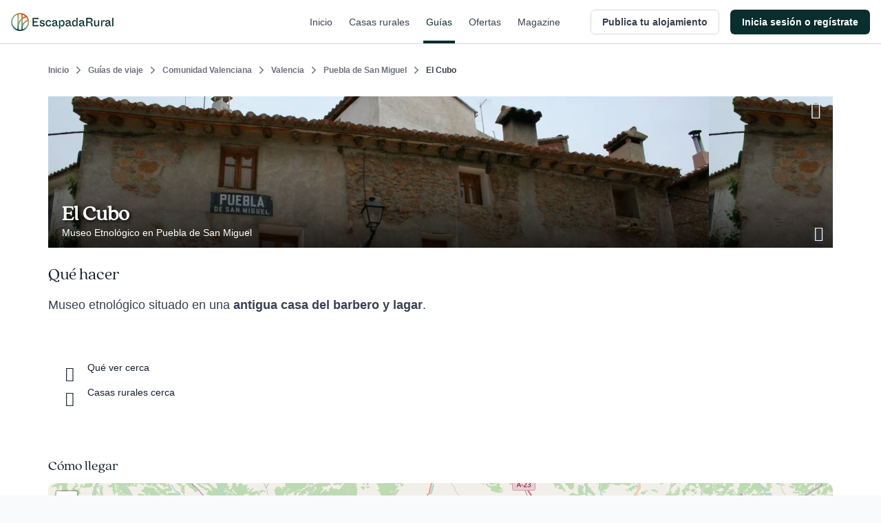

--- FILE ---
content_type: text/html; charset=utf-8
request_url: https://www.escapadarural.com/que-hacer/puebla-de-san-miguel/el-cubo
body_size: 18654
content:
<!DOCTYPE html>
<html xmlns="http://www.w3.org/1999/xhtml" xml:lang="es" lang="es" dir="ltr">
<head>
    <link rel="icon" type="image/png" href="https://s3-static.escapadarural.com/9fb8028c/web/images/favicon/favicon-v7/favicon-96x96.png" sizes="96x96" />
<link rel="icon" type="image/svg+xml" href="https://s3-static.escapadarural.com/9fb8028c/web/images/favicon/favicon-v7/favicon.svg" />
<link rel="shortcut icon" href="https://s3-static.escapadarural.com/9fb8028c/web/images/favicon/favicon-v7/favicon.ico" />
<link rel="apple-touch-icon" sizes="180x180" href="https://s3-static.escapadarural.com/9fb8028c/web/images/favicon/favicon-v7/apple-touch-icon.png" />
          
        <meta http-equiv="Content-Language" content="es" />
        <meta http-equiv="Content-Type" content="text/html; charset=utf-8" />
        <meta name="format-detection" content="telephone=no" />
        <meta name="viewport" content="width=device-width, initial-scale=1.0">
                    <link rel="alternate" hreflang="es" href="https://www.escapadarural.com/que-hacer/puebla-de-san-miguel/el-cubo" />
                    
    <meta name="description" content="Toda la información sobre El Cubo (Museo Etnológico de Puebla de San Miguel): qué ver cerca, alojamientos rurales donde dormir cerca, opiniones de otros viajeros, fotos y cómo llegar. Descubre los rincones y pueblos más destacados cerca de El Cubo y contacta con las casas rurales más cercanas." />
        <link rel="canonical" href="https://www.escapadarural.com/que-hacer/puebla-de-san-miguel/el-cubo"/>
        <meta property="og:title" content="El Cubo"/>
        <meta property="og:image" content="https://ucmedia.er2.co/es/corner-main/70/960/14093.jpg?1585937968"/>
        <meta property="og:site_name" content="EscapadaRural.com"/>
          <meta property="og:description" content="Toda la información sobre El Cubo (Museo Etnológico de Puebla de San Miguel): qué ver cerca, alojamientos rurales donde dormir cerca, opiniones de otros viajeros, fotos y cómo llegar. Descubre los rincones y pueblos más destacados cerca de El Cubo y contacta con las casas rurales más cercanas."/>
              <meta property="og:url" content="https://www.escapadarural.com/que-hacer/puebla-de-san-miguel/el-cubo"/>
        <meta property="og:type" content="website" />
    <meta property="og:locale" content="es_ES" />
  


    <link rel="preconnect dns-prefetch" href="https://s3-static.escapadarural.com">
    <link rel="preconnect dns-prefetch" href="https://webp.er2.co">
    <link rel="preconnect dns-prefetch" href="https://media.er2.co">
    <link rel="preconnect dns-prefetch" href="https://www.datadoghq-browser-agent.com">
    <link rel="preconnect dns-prefetch" href="https://sdk.privacy-center.org">
    <link rel="preconnect dns-prefetch" href="https://www.googletagmanager.com">

        
    <link rel="manifest" href="/manifest.json">

        
            



<link rel="preload" href="https://s3-static.escapadarural.com/fonts/quincy/QuincyCF-Regular.woff2" as="font" type="font/woff2" crossorigin>
<style>
  @font-face {
      font-family: 'Quincy';
      src: url('https://s3-static.escapadarural.com/fonts/quincy/QuincyCF-Regular.woff2') format("woff2");
      font-weight: 400;
      font-display: swap;
  };
</style>
    
                <link inline="false" type="text/css" rel="stylesheet" href="https://s3-static.escapadarural.com/9fb8028c/web/assets/fontface.css"/>        <link inline="false" type="text/css" rel="stylesheet" href="https://s3-static.escapadarural.com/9fb8028c/web/assets/main.0.min.css"/>        <link inline="false" type="text/css" rel="stylesheet" href="https://s3-static.escapadarural.com/9fb8028c/web/assets/layout-responsive.css"/>        <link inline="false" type="text/css" rel="stylesheet" href="https://s3-static.escapadarural.com/9fb8028c/web/assets/legacy.css"/>    
  <link inline="false" type="text/css" rel="stylesheet" href="https://s3-static.escapadarural.com/9fb8028c/web/assets/mobile-main.0.min.css"/>  <link inline="false" type="text/css" rel="stylesheet" href="https://s3-static.escapadarural.com/9fb8028c/web/assets/mobile-card.css"/>  <link inline="false" type="text/css" rel="stylesheet" href="https://s3-static.escapadarural.com/9fb8028c/web/assets/mobile-content-unity.css"/>
  <link inline="false" type="text/css" rel="stylesheet" href="https://s3-static.escapadarural.com/9fb8028c/web/assets/lib/unitegallery/css/unite-gallery.css"/>  <link inline="false" type="text/css" rel="stylesheet" href="https://s3-static.escapadarural.com/9fb8028c/web/assets/lib/unitegallery/themes/default/ug-theme-default.css"/>
                
        




<link type="text/css" rel="stylesheet" href="https://s3-static.escapadarural.com/assets_webpack/css/tailwind_helpers.e8247a3aaf789ebc3280.css">


    <script type="text/javascript" src="https://www.datadoghq-browser-agent.com/eu1/v6/datadog-logs.js"></script>
    <script type="text/javascript">
      window.DD_LOGS &&
        window.DD_LOGS.init({
            clientToken: 'puba1f28e08bf4efec89bd3e5d50a7f6503',
            site: 'datadoghq.eu',
            service: 'rurality',
            forwardErrorsToLogs: true,
            env: 'prod'
        })
    </script>
    <!-- Start VWO Async SmartCode -->
<link rel="preconnect" href="https://dev.visualwebsiteoptimizer.com" />
<script type='text/javascript' id='vwoCode'>
window._vwo_code || (function() {
var account_id=847880,
version=2.1,
settings_tolerance=2000,
hide_element='body',
hide_element_style = 'opacity:0 !important;filter:alpha(opacity=0) !important;background:none !important;transition:none !important;',
/* DO NOT EDIT BELOW THIS LINE */
f=false,w=window,d=document,v=d.querySelector('#vwoCode'),cK='_vwo_'+account_id+'_settings',cc={};try{var c=JSON.parse(localStorage.getItem('_vwo_'+account_id+'_config'));cc=c&&typeof c==='object'?c:{}}catch(e){}var stT=cc.stT==='session'?w.sessionStorage:w.localStorage;code={nonce:v&&v.nonce,use_existing_jquery:function(){return typeof use_existing_jquery!=='undefined'?use_existing_jquery:undefined},library_tolerance:function(){return typeof library_tolerance!=='undefined'?library_tolerance:undefined},settings_tolerance:function(){return cc.sT||settings_tolerance},hide_element_style:function(){return'{'+(cc.hES||hide_element_style)+'}'},hide_element:function(){if(performance.getEntriesByName('first-contentful-paint')[0]){return''}return typeof cc.hE==='string'?cc.hE:hide_element},getVersion:function(){return version},finish:function(e){if(!f){f=true;var t=d.getElementById('_vis_opt_path_hides');if(t)t.parentNode.removeChild(t);if(e)(new Image).src='https://dev.visualwebsiteoptimizer.com/ee.gif?a='+account_id+e}},finished:function(){return f},addScript:function(e){var t=d.createElement('script');t.type='text/javascript';if(e.src){t.src=e.src}else{t.text=e.text}v&&t.setAttribute('nonce',v.nonce);d.getElementsByTagName('head')[0].appendChild(t)},load:function(e,t){var n=this.getSettings(),i=d.createElement('script'),r=this;t=t||{};if(n){i.textContent=n;d.getElementsByTagName('head')[0].appendChild(i);if(!w.VWO||VWO.caE){stT.removeItem(cK);r.load(e)}}else{var o=new XMLHttpRequest;o.open('GET',e,true);o.withCredentials=!t.dSC;o.responseType=t.responseType||'text';o.onload=function(){if(t.onloadCb){return t.onloadCb(o,e)}if(o.status===200||o.status===304){_vwo_code.addScript({text:o.responseText})}else{_vwo_code.finish('&e=loading_failure:'+e)}};o.onerror=function(){if(t.onerrorCb){return t.onerrorCb(e)}_vwo_code.finish('&e=loading_failure:'+e)};o.send()}},getSettings:function(){try{var e=stT.getItem(cK);if(!e){return}e=JSON.parse(e);if(Date.now()>e.e){stT.removeItem(cK);return}return e.s}catch(e){return}},init:function(){if(d.URL.indexOf('__vwo_disable__')>-1)return;var e=this.settings_tolerance();w._vwo_settings_timer=setTimeout(function(){_vwo_code.finish();stT.removeItem(cK)},e);var t;if(this.hide_element()!=='body'){t=d.createElement('style');var n=this.hide_element(),i=n?n+this.hide_element_style():'',r=d.getElementsByTagName('head')[0];t.setAttribute('id','_vis_opt_path_hides');v&&t.setAttribute('nonce',v.nonce);t.setAttribute('type','text/css');if(t.styleSheet)t.styleSheet.cssText=i;else t.appendChild(d.createTextNode(i));r.appendChild(t)}else{t=d.getElementsByTagName('head')[0];var i=d.createElement('div');i.style.cssText='z-index: 2147483647 !important;position: fixed !important;left: 0 !important;top: 0 !important;width: 100% !important;height: 100% !important;background: white !important;';i.setAttribute('id','_vis_opt_path_hides');i.classList.add('_vis_hide_layer');t.parentNode.insertBefore(i,t.nextSibling)}var o=window._vis_opt_url||d.URL,s='https://dev.visualwebsiteoptimizer.com/j.php?a='+account_id+'&u='+encodeURIComponent(o)+'&vn='+version;if(w.location.search.indexOf('_vwo_xhr')!==-1){this.addScript({src:s})}else{this.load(s+'&x=true')}}};w._vwo_code=code;code.init();})();
</script>
<!-- End VWO Async SmartCode -->    
    <script type="text/javascript">
        var er_culture = 'es_ES';
        var er_portal = 'es';
        let er_asset = 'https://s3-static.escapadarural.com/9fb8028c/web';

    </script>
    <script type="text/javascript" src="https://accounts.google.com/gsi/client" async defer></script>
    <script type="text/javascript">
  window.ERConstants = window.ERConstants || {};
  window.ERConstants.gtmId = 'GTM-MGK839D';

  window.rurality = window.rurality || {};
  window.rurality.auth = window.rurality.auth || {};    
  window.rurality.auth.config = window.rurality.auth.config || {};
  window.rurality.auth.config.client_id = "302998509978-67539q7e7ev5ebbp111cjb9dlshq8rq4.apps.googleusercontent.com";
</script>
    <script inline="false" type="text/javascript"  src="https://s3-static.escapadarural.com/9fb8028c/web/assets/base.0.min.js" ></script>    <script inline="false" type="text/javascript"  src="https://s3-static.escapadarural.com/9fb8028c/web/assets/main.0.min.js" ></script>
               <script src="https://s3-static.escapadarural.com/assets_webpack/js/rurality-ds-setup.aa4db260e53764865bb4.js"></script>
    

          <script type="text/javascript">
        $.ajaxSetup({ cache: true });
        try {
          var mq = window.matchMedia("screen and (max-width: 767px)");
          function isMobile(){if (mq.matches) {mobile = true;} else {mobile = false;}}
            isMobile();
          mq.addListener(function(changed) {
              isMobile()
          });
        }
        catch(err) {}
        window.addEventListener('resize', function(event){
          isMobile()
        });
       </script>
    
    <title>El Cubo: Información útil y fotos</title>
    <script async id="__cn_generic_script__5fa76d69-d535-4225-8e28-4e2d12c4e41f">!function(e){function t(){if(!e.querySelector("#__cn_client_script_5fa76d69-d535-4225-8e28-4e2d12c4e41f")){var t=e.createElement("script");t.setAttribute("src","https://cdn.connectif.cloud/eu8/client-script/5fa76d69-d535-4225-8e28-4e2d12c4e41f"),e.body.appendChild(t)}}"complete"===e.readyState||"interactive"===e.readyState?t():e.addEventListener("DOMContentLoaded",t)}(document);</script>
</head>

    <body class="es es_ES whattodoModule-cornerInfo  ">
                
<div class="cn_page_tag" style="display: none">Pagina_Guia</div>
<div class="cn_page_tag" style="display: none">Contenido_Inspiracional</div>
<script>
function trackConnectifPageVisit(entityInfo) {
  function sendPageVisitEvent() {
      window.connectif.managed.sendEvents([{ type: 'page-visit'}], { entityInfo });
  }

  if (window.connectif && window.connectif.managed && window.connectif.managed.isInitialized()) {
      sendPageVisitEvent();
  } else {
      document.addEventListener("connectif.managed.initialized", sendPageVisitEvent, { once: true });
  }
}

if ($('body').hasClass('ruraladmin')) {
  const entityInfo = { primaryKey: '' };
  trackConnectifPageVisit(entityInfo);
} else {
  $('body').on('login_success', function(event, type_login, identifier, mail) {
      const entityInfo = mail ? { primaryKey: mail } : {};
      trackConnectifPageVisit(entityInfo);
  });
}
</script>
    
    <div id="app-front">
                    





<div
  class="p-header _h-16 _box-border _border-t-0 _border-l-0 _border-r-0 _border-b _border-transparent _border-solid"
  x-init="init()"
  x-data="PHeader({
    hideOnScroll: '',
    backButtonHref: '',
  })"
  x-on:scroll.delay.window="scrollEvent"
>
  <header
    class="p-header__header _h-16 _box-border _bg-white _fixed _transform _inset-x-0 _top-0 _filter _w-full _border-t-0 _border-l-0 _border-r-0 _border-b _border-gray-300 _border-solid _transition _duration-200"
    :class="{
      '_drop-shadow-lg': !pageIsOnTop && !hideOnScroll,
      '_drop-shadow-none': pageIsOnTop && !hideOnScroll,

      '_translate-y-0': !pageIsScrollingDown && hideOnScroll,
      '_-translate-y-16': pageIsScrollingDown && hideOnScroll,
    }"
  >
    <div class="_pl-4 lg:_px-4 _h-full _flex _items-center _justify-between lg:_justify-start">
      <div class="_flex lg:_hidden _h-full _items-center">
        <div
          x-show="showBackButton"
          style="display: none;"
          class="p-header__back_button_container _flex _h-full _items-center _mr-1"
        >
          

  
<div class="p-back-button _flex">
      











  


<button
  type="button"
  class="
    t-button
    t-button--md
    t-button--square
    t-button--has_icon_left
        
    _inline-flex _max-w-full
    _font-bold
    focus:_outline-none _no-underline
    _bg-white
    _overflow-hidden
    _group
    focus:_ring-3 focus:_ring-opacity-50
    _border-0 _p-0
     _transition _ease-in-out _duration-300 
    _text-gray-700 hover:_text-gray-500 focus:_ring-blue-400
    
    _rounded-md
    _cursor-pointer
  "
    x-data="PBackButton({ 
    href: '',
  })"
  @click.prevent="onClick()"
  aria-label="Volver a la página anterior"

            >
  <span
    class="
      t-button--container
      _box-border _overflow-hidden _flex
      _border _border-solid _border-transparent
       _transition _ease-in-out _duration-300 
      _rounded-md
      _bg-white hover:_text-gray-500 hover:_bg-gray-50
      _w-9
      _h-9
    "
  >
    <span
      class="t-button--holder _box-border _flex _items-center _justify-center _w-full _h-full "
    >
              <span class="
          t-button__icon t-button__icon--left
          _hidden _flex-none _items-center _pointer-events-none
          
        ">
            



  




<i class="t-icon
  t-icon--icon-chevron-left
  t-icon--variant-default
  t-icon--size-full
  _block _h-full _w-full 
  _text-current
  "
  
>
                                              <svg class="_h-full _w-full  _fill-current" enable-background="new 0 0 24 24" viewBox="0 0 24 24" xmlns="http://www.w3.org/2000/svg"><path clip-rule="evenodd" d="m6.5 11.5c0 .3.1.6.4.9l8.6 8.7c.5.5 1.3.5 1.7 0 .5-.5.5-1.3 0-1.8l-7.7-7.9 7.7-7.9c.5-.5.5-1.3 0-1.8s-1.3-.5-1.7 0l-8.6 8.7c-.3.5-.4.8-.4 1.1" fill-rule="evenodd"/></svg>
                                    

</i>

        </span>
         

      <span class="
        t_button__text
        _truncate _flex-initial _block _text-center
        _hidden
        _text-sm _leading-5
      "
        
      ></span>

          </span>
  </span>
</button>
  </div>
        </div>
      </div>
      <div class="_flex _h-full">
        <div class="_w-auto _h-full _flex _items-center">
                <a
        href="/"
        aria-label="Casas rurales en EscapadaRural.com"
      >
      <img
        src="https://s3-static.escapadarural.com/9fb8028c/web/images/header/logo-header.png"
        width="149"
        height="26"
        alt="EscapadaRural"
      />
    </a>
          </div>
      </div>

      <div class="_flex _flex-1 _justify-between _h-full">
        <div class="_flex lg:_hidden _items-center _justify-end _w-full _h-full">
                      













  


<button
  type="button"
  class="
    t-button
    t-button--xl
    t-button--square
    t-button--has_icon_left
        
    _inline-flex _max-w-full
    _font-bold
    focus:_outline-none _no-underline
    _bg-white
    _overflow-hidden
    _group
    focus:_ring-3 focus:_ring-opacity-50
    _border-0 _p-0
     _transition _ease-in-out _duration-300 
    _text-gray-700 hover:_text-gray-500 focus:_ring-blue-400
    
    _rounded-md
    _cursor-pointer
  "
  onclick="window.dispatchEvent(new CustomEvent('t-modal:open', { detail: { targetId: 'p_share_modal' }}))"
aria-label="Compartir en redes"

            >
  <span
    class="
      t-button--container
      _box-border _overflow-hidden _flex
      _border _border-solid _border-transparent
       _transition _ease-in-out _duration-300 
      _rounded-md
      _bg-white hover:_text-gray-500 hover:_bg-gray-50
      _w-12
      _h-12
    "
  >
    <span
      class="t-button--holder _box-border _flex _items-center _justify-center _w-full _h-full "
    >
              <span class="
          t-button__icon t-button__icon--left
          _hidden _flex-none _items-center _pointer-events-none
          
        ">
            



  




<i class="t-icon
  t-icon--icon-share
  t-icon--variant-default
  t-icon--size-full
  _block _h-full _w-full 
  _text-current
  "
  
>
                                                              <svg class="_h-full _w-full  _fill-current" xmlns="http://www.w3.org/2000/svg" viewBox="0 0 24 24" xmlns:v="https://vecta.io/nano"><path d="M6.8 10.8c-.4-.7-1.2-1.2-2.1-1.2-1.3 0-2.4 1.1-2.4 2.4s1.1 2.4 2.4 2.4c.9 0 1.7-.5 2.1-1.2m0-2.4c.2.4.4.8.4 1.2s-.2.8-.4 1.2m0-2.4l10.3-5.7M6.8 13.2l10.3 5.7m.1 0c-.2.3-.3.7-.3 1.2 0 1.3 1.1 2.4 2.4 2.4s2.4-1.1 2.4-2.4-1.1-2.4-2.4-2.4c-.9 0-1.7.5-2.1 1.2zm0-13.8c.4.7 1.2 1.2 2.1 1.2 1.3 0 2.4-1.1 2.4-2.4s-1.1-2.4-2.4-2.4-2.4 1.1-2.4 2.4c-.1.5.1.9.3 1.2z" fill="none" stroke="currentColor" stroke-width="1.5" stroke-linecap="round" stroke-linejoin="round"/></svg>
                    

</i>

        </span>
         

      <span class="
        t_button__text
        _truncate _flex-initial _block _text-center
        _hidden
        _text-base _leading-6
      "
        
      ></span>

          </span>
  </span>
</button>
                  </div>
                  <nav class="_hidden lg:_flex _justify-end _w-full _h-full _mr-4">
                          <a href="  https://www.escapadarural.com/" class="p-header__link _mx-2 _px-1 _relative _items-center _flex _text-sm _font-medium _font-sans _subpixel-antialiased _tracking-normal _no-underline focus:_ring-opacity-50 focus:_ring-primary-400 focus:_ring-3 focus:_outline-0 focus:_outline-none
              _text-gray-700 hover:_text-primary-900 _transition _ease-in-out _duration-300 _group
              ">
                Inicio
                <span class="_absolute _inset-x-0 _bottom-0 _h-1 _bg-primary-900 
                _opacity-0 group-hover:_opacity-100 _transition _ease-in-out _duration-300
                "></span>
              </a>          
                          <a href="  https://www.escapadarural.com/casas-rurales" class="p-header__link _mx-2 _px-1 _relative _items-center _flex _text-sm _font-medium _font-sans _subpixel-antialiased _tracking-normal _no-underline focus:_ring-opacity-50 focus:_ring-primary-400 focus:_ring-3 focus:_outline-0 focus:_outline-none
              _text-gray-700 hover:_text-primary-900 _transition _ease-in-out _duration-300 _group
              ">
                Casas rurales
                <span class="_absolute _inset-x-0 _bottom-0 _h-1 _bg-primary-900 
                _opacity-0 group-hover:_opacity-100 _transition _ease-in-out _duration-300
                "></span>
              </a>          
                          <a href="  https://www.escapadarural.com/que-hacer" class="p-header__link _mx-2 _px-1 _relative _items-center _flex _text-sm _font-medium _font-sans _subpixel-antialiased _tracking-normal _no-underline focus:_ring-opacity-50 focus:_ring-primary-400 focus:_ring-3 focus:_outline-0 focus:_outline-none
              _text-primary-900
              ">
                Guías
                <span class="_absolute _inset-x-0 _bottom-0 _h-1 _bg-primary-900 
                
                "></span>
              </a>          
                          <a href="  https://www.escapadarural.com/ofertas-casas-rurales" class="p-header__link _mx-2 _px-1 _relative _items-center _flex _text-sm _font-medium _font-sans _subpixel-antialiased _tracking-normal _no-underline focus:_ring-opacity-50 focus:_ring-primary-400 focus:_ring-3 focus:_outline-0 focus:_outline-none
              _text-gray-700 hover:_text-primary-900 _transition _ease-in-out _duration-300 _group
              ">
                Ofertas
                <span class="_absolute _inset-x-0 _bottom-0 _h-1 _bg-primary-900 
                _opacity-0 group-hover:_opacity-100 _transition _ease-in-out _duration-300
                "></span>
              </a>          
                          <a href="https://www.escapadarural.com/blog/" class="p-header__link _mx-2 _px-1 _relative _items-center _flex _text-sm _font-medium _font-sans _subpixel-antialiased _tracking-normal _no-underline focus:_ring-opacity-50 focus:_ring-primary-400 focus:_ring-3 focus:_outline-0 focus:_outline-none
              _text-gray-700 hover:_text-primary-900 _transition _ease-in-out _duration-300 _group
              ">
                Magazine
                <span class="_absolute _inset-x-0 _bottom-0 _h-1 _bg-primary-900 
                _opacity-0 group-hover:_opacity-100 _transition _ease-in-out _duration-300
                "></span>
              </a>          
                      </nav>
              </div>

      <div class="_h-full _flex _items-center _justify-between">
                  
<div id="menu_btn_toggle" class="c-menu--btn--toggle">
    <button type="button" class="seo-a seo-a--menu-toogle go-menu focus:_outline-none focus:_ring-3 focus:_ring-opacity-50 focus:_ring-blue-400" aria-label="Abrir menú">
        <div class="c-hamburguer">
            <span></span>
            <span></span>
            <span></span>
        </div>
    </button>
    </div>
      <nav id="nav" class="c-nav--er">
                  <div class="c-nav--container" id="login">       
            
<div class="c-nav--container--desktop">
     

<ul class="nav--menu--public is_Mobile">
        <li class="nav--item--er--portada ruraladmin--left--panel--desktop--user">
        <a class="seo-a seo-a--nav " href="https://www.escapadarural.com/">
            <svg enable-background="new 0 0 20 20" viewBox="0 0 20 20" xmlns="http://www.w3.org/2000/svg"><path clip-rule="evenodd" d="m12.7 8.1c.5-.2 1-.3 1.5-.2h.2c1.7.3 2.9 2 3.5 2.8-.9.6-2.7 1.6-4.4 1.2h-.2c-1.1-.2-1.8-1.1-1.7-2.1.2-.1.3-.1.5-.1 1.3-.2 2.8.8 3.5 1.3l.2.2 1-1.2-.2-.2c-.9-.6-2.3-1.6-3.9-1.7m-4.5-1.1c-.5.4-1.1.7-1.8.8s-1.5-.2-2.1-.6l-.3-.2c-1.2-.9-1.8-2.5-2.1-3.6-.1-.7-.2-1.3-.2-1.7.5-.1 1.1-.1 1.8-.1 1.3 0 3 .2 4.2 1.1l.3.2c.6.4 1 1.1 1.1 1.8v.4c-.4-.6-1-1-1.7-1.4-1.2-.7-2.5-1-3.3-1.2l-.3-.1-.4 1.6h.3c1.4.4 4 1 4.5 3m-5.2 1.2.2.2c1.4 1 3.5 1.2 5 .5v11.1h1.7v-8.8s.1-.1.1-.1c.4 1.2 1.5 2.1 2.8 2.4h.2c.4.1.7.1 1.1.1 2.7 0 5.1-1.8 5.3-2l.5-.4-.3-.5c-.1-.1-1.8-3.6-5-4.3h-.2c-2-.4-4 .7-4.6 2.5v-1.4c.7-.9 1-1.9.8-3 0-1.1-.6-2.1-1.6-2.9l-.2-.1c-1.3-1-3.1-1.5-5.2-1.5h-.1c-1.6 0-2.9.3-2.9.3l-.6.2v.5c0 .2-.1 4.9 3 7.2" fill="#17483e" fill-rule="evenodd"/></svg><span class="nav--menu--content">Inicio</span>
        </a>
    </li>
        <li class="nav--item--er--casas ruraladmin--left--panel--desktop--nav">
        <a class="seo-a seo-a--nav searcher_tab " href="https://www.escapadarural.com/casas-rurales">
           <svg enable-background="new 0 0 21 20" viewBox="0 0 21 20" xmlns="http://www.w3.org/2000/svg"><path clip-rule="evenodd" d="m3.1 10h13.6l-7.1-6.3zm5.6 6.6h7v-4.7h-11.4v4.7h1.7v-3.8h2.6zm6.1-11.3v.6l.9.8v-1.4zm4.9 4.9c.3.3.4.7.3 1-.1.4-.5.6-.8.6h-1.7v5.7c0 .5-.4.9-.9.9h-13c-.5 0-.9-.4-.9-.9v-5.7h-1.8c-.4 0-.7-.2-.8-.6s0-.8.2-1l8.7-8.5c.3-.3.8-.3 1.1 0l2.9 2.6c0-.5.4-.9.9-.9h2.6c.5 0 .9.4.9.9v3.8zm-9.3 5.5v-2.8h3.5v2.8z" fill="#17483e" fill-rule="evenodd"/></svg><span class="nav--menu--content">Casas rurales</span>
        </a>
    </li>
    <li class="nav--item--er--guias ruraladmin--left--panel--desktop--nav">
        <a class="seo-a seo-a--nav isActive" href="https://www.escapadarural.com/que-hacer">
           <svg enable-background="new 0 0 21 20" viewBox="0 0 21 20" xmlns="http://www.w3.org/2000/svg"><path clip-rule="evenodd" d="m17.8 16.2-3.3 1.1v-13l3.3-1.3zm-15.6-12.4 3.3-1.1v13l-3.3 1.3zm5.6-1.1 4.4 1.6v13l-4.4-1.6zm11.6-2.7h-.2l-5.9 2.3-6.6-2.3-6.3 2.1c-.2.1-.4.3-.4.5v16.8c0 .4.2.6.6.6h.2l5.9-2.3 6.7 2.3 6.3-2.1c.2-.1.4-.3.4-.5v-16.8c-.1-.4-.3-.6-.7-.6z" fill="#17483e" fill-rule="evenodd"/></svg> <span class="nav--menu--content">Guías</span>
        </a>
    </li>
    <li class="nav--item--er--ofertas ruraladmin--left--panel--desktop--nav">
        <a class="seo-a seo-a--nav " href="https://www.escapadarural.com/ofertas-casas-rurales">
          <svg enable-background="new 0 0 21 20" viewBox="0 0 21 20" xmlns="http://www.w3.org/2000/svg"><path clip-rule="evenodd" d="m2.8 10.3-.7 1.8 1.5 1.2c.2.2.3.4.3.6l.3 1.9 1.9.3c.2 0 .4.2.6.3l1.2 1.5 1.8-.7c.2-.1.5-.1.7 0l1.8.7 1.2-1.5c.2-.2.4-.3.6-.3l1.9-.3.3-1.9c0-.2.2-.4.3-.6l1.5-1.2-.7-1.8c-.1-.2-.1-.5 0-.7l.7-1.8-1.5-1.2c-.2-.2-.3-.4-.3-.6l-.3-1.9-1.9-.3c-.2 0-.4-.2-.6-.3l-1.2-1.5-1.8.7c-.2.1-.5.1-.7 0l-1.8-.6-1.2 1.5c-.2.2-.4.3-.6.3l-1.9.3-.3 1.9c0 .2-.2.4-.3.6l-1.5 1.2.7 1.8c.1.2.1.4 0 .6zm17.1 1.8c.1.4 0 .8-.3 1.1l-1.7 1.4-.3 2.2c-.1.4-.4.7-.8.8l-2.2.3-1.4 1.7c-.3.3-.7.4-1.1.3l-2.1-.8-2.1.8c-.1.1-.2.1-.3.1-.3 0-.6-.1-.7-.4l-1.4-1.7-2.2-.3c-.4-.1-.7-.4-.8-.8l-.3-2.2-1.7-1.4c-.3-.3-.4-.7-.3-1.1l.7-2.1-.8-2.1c-.1-.4 0-.8.3-1.1l1.7-1.4.3-2.2c.1-.4.4-.7.8-.8l2.2-.3 1.4-1.7c.3-.4.7-.5 1.1-.3l2.1.8 2.1-.8c.4-.1.8 0 1.1.3l1.4 1.7 2.2.3c.4.1.7.4.8.8l.3 2.2 1.7 1.4c.3.3.4.7.3 1.1l-.8 2.1zm-12.6-4.8c0 .3.2.5.5.5s.5-.2.5-.5-.2-.5-.5-.5c-.3.1-.5.3-.5.5zm.5 1.8c-1 0-1.8-.8-1.8-1.8s.8-1.8 1.8-1.8 1.8.8 1.8 1.8-.8 1.8-1.8 1.8zm3.9 3.9c0-.3-.2-.5-.5-.5s-.5.2-.5.5.2.5.5.5.5-.2.5-.5zm-.5-1.8c1 0 1.8.8 1.8 1.8s-.8 1.8-1.8 1.8-1.8-.8-1.8-1.8.8-1.8 1.8-1.8zm-4.6 3.9c-.2 0-.4-.1-.5-.2-.2-.1-.3-.4-.4-.6 0-.2 0-.5.2-.7l5.7-8c.1-.2.4-.3.6-.4.2 0 .5 0 .7.2.2.1.3.4.4.6 0 .2 0 .5-.2.7l-5.7 8c-.2.3-.5.4-.8.4z" fill="#17483e" fill-rule="evenodd"/></svg> <span class="nav--menu--content">Ofertas</span>
        </a>
    </li>
            <li class="nav--item--er--blog ruraladmin--left--panel--desktop--nav">
            <a 
                class="seo-a seo-a--nav"
                                href="https://www.escapadarural.com/blog/"
            >
            <svg xmlns="http://www.w3.org/2000/svg" xml:space="preserve" style="enable-background:new 0 0 24 24" viewBox="0 0 24 24"><path d="M12 4.7C10 3 7.5 1.9 4.7 1.9c-1.3 0-2.5.3-3.7.6v17.4c1.2-.5 2.4-.6 3.7-.6 2.8 0 5.4 1 7.3 2.8m0-17.4c2-1.7 4.5-2.8 7.3-2.8 1.3 0 2.5.2 3.7.6v17.4c-1.2-.5-2.4-.6-3.7-.6-2.8 0-5.4 1-7.3 2.8m0-17.4v17.4" style="fill:none!important;stroke:currentColor;stroke-width:2;stroke-linecap:round;stroke-linejoin:round"/></svg> <span class="nav--menu--content">Magazine</span>
            </a>
        </li>
                  
                    











  


<a 
  class="
    t-button
    t-button--xl
    t-button--rectangle
    
        
    _inline-flex _max-w-full
    _font-bold
    focus:_outline-none _no-underline
    _bg-white
    _overflow-hidden
    _group
    focus:_ring-3 focus:_ring-opacity-50
    _border-0 _p-0
     _transition _ease-in-out _duration-300 
    _text-gray-700 hover:_text-gray-500 focus:_ring-blue-400
    _ml-6 _mt-8
    _rounded-md
    
  "
  
                href="/propietario/casa/nueva"
      >
  <span
    class="
      t-button--container
      _box-border _overflow-hidden _flex
      _border _border-solid _border-gray-300 focus:_border-blue-300
       _transition _ease-in-out _duration-300 
      _rounded-md
      _bg-white hover:_text-gray-500 hover:_bg-gray-50
      _w-full
      _h-12
    "
  >
    <span
      class="t-button--holder _box-border _flex _items-center _justify-center _w-full _h-full "
    >
         

      <span class="
        t_button__text
        _truncate _flex-initial _block _text-center
        
        _text-base _leading-6
      "
        
      >Publica tu alojamiento</span>

          </span>
  </span>
</a> 
    </ul>    
<div id="c_login" class="c-login hidden-element--desktop">
  <div class="c-user">
      <span tabindex="0" role="button" aria-pressed="false" class="seo-a seo-a--nav" data-href="/login">
          <svg enable-background="new 0 0 20 20" viewBox="0 0 20 20" xmlns="http://www.w3.org/2000/svg"><path clip-rule="evenodd" d="m8.1 13.6 1.4 1.4 5-5-5-5-1.4 1.4 2.6 2.6h-10.7v2h10.7zm9.9-13.6h-16c-1.1 0-2 .9-2 2v5h2v-5h16v16h-16v-5h-2v5c0 1.1.9 2 2 2h16c1.1 0 2-.9 2-2v-16c0-1.1-.9-2-2-2z" fill="#17483e" fill-rule="evenodd"/></svg>          <span class="nav--menu--content">
            <span class="nav--menu--subcontent">Inicia sesión o regístrate</span>
            <span class="nav--menu--subcontent">Viajeros y propietarios</span>
          </span>
      </span>
  </div>
</div>
        <div class="c-banner--sidebar">
    </div>
</div>
<div class="c-user--menu--toggle hidden-element--mobile">
               
                              











  


<a 
  class="
    t-button
    t-button--md
    t-button--rectangle
    
        
    _inline-flex _max-w-full
    _font-bold
    focus:_outline-none _no-underline
    _bg-white
    _overflow-hidden
    _group
    focus:_ring-3 focus:_ring-opacity-50
    _border-0 _p-0
     _transition _ease-in-out _duration-300 
    _text-gray-700 hover:_text-gray-500 focus:_ring-blue-400
    _mr-4
    _rounded-md
    
  "
  
                href="/propietario/casa/nueva"
      >
  <span
    class="
      t-button--container
      _box-border _overflow-hidden _flex
      _border _border-solid _border-gray-300 focus:_border-blue-300
       _transition _ease-in-out _duration-300 
      _rounded-md
      _bg-white hover:_text-gray-500 hover:_bg-gray-50
      _w-full
      _h-9
    "
  >
    <span
      class="t-button--holder _box-border _flex _items-center _justify-center _w-full _h-full "
    >
         

      <span class="
        t_button__text
        _truncate _flex-initial _block _text-center
        
        _text-sm _leading-5
      "
        
      >Publica tu alojamiento</span>

          </span>
  </span>
</a> 
          











  


<a 
  class="
    t-button
    t-button--md
    t-button--rectangle
    
        
    _inline-flex _max-w-full
    _font-bold
    focus:_outline-none _no-underline
    _bg-white
    _overflow-hidden
    _group
    focus:_ring-3 focus:_ring-opacity-50
    _border-0 _p-0
     _transition _ease-in-out _duration-300 
    _text-white focus:_ring-primary-400
    
    _rounded-md
    
  "
  
                href="/login"
      >
  <span
    class="
      t-button--container
      _box-border _overflow-hidden _flex
      _border _border-solid _border-transparent focus:_border-primary-900
       _transition _ease-in-out _duration-300 
      _rounded-md
      _bg-primary-900 hover:_bg-primary-800
      _w-full
      _h-9
    "
  >
    <span
      class="t-button--holder _box-border _flex _items-center _justify-center _w-full _h-full "
    >
         

      <span class="
        t_button__text
        _truncate _flex-initial _block _text-center
        
        _text-sm _leading-5
      "
        
      >Inicia sesión o regístrate</span>

          </span>
  </span>
</a> 
    </div>
          </div>    
              </nav>
      <div class="c-menu--layer " id="menu_layer"></div>
            </div>
    </div>
  </header>
</div>
        
                    <main id="container" class="o-container ">
                <div class="o-container--wrp  wtd-layout">

                <div id="breadcrumb" class="c-breadcrumb"><nav class="t-breadcrumb _flex _py-4 md:_py-7" aria-label="Breadcrumb"><ol role="list" class="_flex _items-center _m-0"><li aria-hidden="true" class="_block md:_hidden"><span class="_text-xs _font-bold _text-gray-500 _no-underline">...</span></li><li class="_hidden md:_block"><div class="_flex _items-center"><a class="_text-xs _font-bold _text-gray-500 hover:_text-gray-700 _no-underline _transition _ease-in-out _duration-300" aria-current="page" href="https://www.escapadarural.com">
              Inicio
            </a></div></li><li class="_hidden md:_block"><div class="_flex _items-center"><svg class="_mx-1 _h-5 _w-5 _flex-shrink-0 _text-gray-500" viewBox="0 0 20 20" fill="currentColor" aria-hidden="true"><path fill-rule="evenodd" d="M7.21 14.77a.75.75 0 01.02-1.06L11.168 10 7.23 6.29a.75.75 0 111.04-1.08l4.5 4.25a.75.75 0 010 1.08l-4.5 4.25a.75.75 0 01-1.06-.02z" clip-rule="evenodd" /></svg><a class="_text-xs _font-bold _text-gray-500 hover:_text-gray-700 _no-underline _transition _ease-in-out _duration-300" aria-current="page" href="https://www.escapadarural.com/que-hacer">
              Guías de viaje
            </a></div></li><li class="_hidden md:_block"><div class="_flex _items-center"><svg class="_mx-1 _h-5 _w-5 _flex-shrink-0 _text-gray-500" viewBox="0 0 20 20" fill="currentColor" aria-hidden="true"><path fill-rule="evenodd" d="M7.21 14.77a.75.75 0 01.02-1.06L11.168 10 7.23 6.29a.75.75 0 111.04-1.08l4.5 4.25a.75.75 0 010 1.08l-4.5 4.25a.75.75 0 01-1.06-.02z" clip-rule="evenodd" /></svg><a class="_text-xs _font-bold _text-gray-500 hover:_text-gray-700 _no-underline _transition _ease-in-out _duration-300" aria-current="page" href="https://www.escapadarural.com/que-hacer/comunidad-valenciana">
              Comunidad Valenciana
            </a></div></li><li class="_hidden md:_block"><div class="_flex _items-center"><svg class="_mx-1 _h-5 _w-5 _flex-shrink-0 _text-gray-500" viewBox="0 0 20 20" fill="currentColor" aria-hidden="true"><path fill-rule="evenodd" d="M7.21 14.77a.75.75 0 01.02-1.06L11.168 10 7.23 6.29a.75.75 0 111.04-1.08l4.5 4.25a.75.75 0 010 1.08l-4.5 4.25a.75.75 0 01-1.06-.02z" clip-rule="evenodd" /></svg><a class="_text-xs _font-bold _text-gray-500 hover:_text-gray-700 _no-underline _transition _ease-in-out _duration-300" aria-current="page" href="https://www.escapadarural.com/que-hacer/valencia">
              Valencia
            </a></div></li><li class=""><div class="_flex _items-center"><svg class="_mx-1 _h-5 _w-5 _flex-shrink-0 _text-gray-500" viewBox="0 0 20 20" fill="currentColor" aria-hidden="true"><path fill-rule="evenodd" d="M7.21 14.77a.75.75 0 01.02-1.06L11.168 10 7.23 6.29a.75.75 0 111.04-1.08l4.5 4.25a.75.75 0 010 1.08l-4.5 4.25a.75.75 0 01-1.06-.02z" clip-rule="evenodd" /></svg><a class="_text-xs _font-bold _text-gray-500 hover:_text-gray-700 _no-underline _transition _ease-in-out _duration-300" aria-current="page" href="https://www.escapadarural.com/que-hacer/puebla-de-san-miguel">
              Puebla de San Miguel
            </a></div></li><li class=""><div class="_flex _items-center"><svg class="_mx-1 _h-5 _w-5 _flex-shrink-0 _text-gray-500" viewBox="0 0 20 20" fill="currentColor" aria-hidden="true"><path fill-rule="evenodd" d="M7.21 14.77a.75.75 0 01.02-1.06L11.168 10 7.23 6.29a.75.75 0 111.04-1.08l4.5 4.25a.75.75 0 010 1.08l-4.5 4.25a.75.75 0 01-1.06-.02z" clip-rule="evenodd" /></svg><span class="_text-xs _font-bold _text-gray-700 _no-underline">
              El Cubo
            </span></div></li></ol></nav><script type="application/ld+json">
    {
      "@context": "http://schema.org",
      "@type": "BreadcrumbList",
      "itemListElement": [
         {
        "@type": "ListItem",
        "position": 0,
        "name": "EscapadaRural",
        "item": "https://www.escapadarural.com/"
    },{
    "@type": "ListItem",
    "position": 1,
    "name": "Guías de viaje",
    "item": "https://www.escapadarural.com/que-hacer"
    }    ,    {
    "@type": "ListItem",
    "position": 2,
    "name": "Comunidad Valenciana",
    "item": "https://www.escapadarural.com/que-hacer/comunidad-valenciana"
    }    ,    {
    "@type": "ListItem",
    "position": 3,
    "name": "Valencia",
    "item": "https://www.escapadarural.com/que-hacer/valencia"
    }    ,    {
    "@type": "ListItem",
    "position": 4,
    "name": "Puebla de San Miguel",
    "item": "https://www.escapadarural.com/que-hacer/puebla-de-san-miguel"
    }    ,    {
    "@type": "ListItem",
    "position": 5,
    "name": "El Cubo",
    "item": "https://www.escapadarural.com/que-hacer/puebla-de-san-miguel/el-cubo"
    }]
}
</script></div>
                
                
    <span id="stats_identifier" style="display:none">corner14093</span>
  <span id="stats_action" style="display:none">corner_viz</span>
  <span id="stats_subject" style="display:none">corner</span>

<div style="display:none">
  <a aria-label="Eliminar 'El Cubo'" id="link_unlike_review" href="https://www.escapadarural.com/dynamic/whattodo/Corner/14093/unlike-destination"></a>
  <a  aria-label="Información de 'El Cubo'" id="link_infolike_review" href="https://www.escapadarural.com/dynamic/whattodo/Corner/14093/infolike-destination"></a>
  <span id="msg_unlike_review">¿Quieres eliminar "El Cubo" de los lugares donde has estado?</span>
  <span id="msg_no_unlike_review">No se pueden eliminar valoraciones de rincones o destinos.</span>
  <span id="msg_undelete_review">No se puede quitar el "He estado" porque has publicado una Opinión sobre este lugar :)</span>
</div>

                
      <div class="card-wrapp card-wtd">
        <div class="header-card-wrapp">
            <div  id="gallery-title" class="gallery-title" rel="ug" data-gallery="maingallery">
              <div class="bottom-aligner">
              <h1 class="titleOverPicture">
                <span><b>El Cubo</b></span>
              </h1>
              <span class="cottage-subtitle">
                Museo Etnológico en 
Puebla de San Miguel
            </span>
                </div>
            </div>

          <div id="PhotoSwipeTarget" class="card-gallery"  style="background-image: url(//ucmedia.er2.co/es/corner-main/70/960/14093.jpg?1585937968)">
          </div>
          <a class="goto-gallery" href="javascript:void(0);" rel="ug" data-gallery="maingallery" aria-label="Ver galería de fotos">
            <i class="icon-photo-zoom"></i>
            <span class="gallery-counter"></span>
          </a>

          <div class="cu-bookmark" id="b-Corner-14093">
  <button class="cu-b-save hidden" aria-label="Guardar" data-href="/dynamic/traveler/editbookmark/Corner/14093?oriBk=uc" data-rel="facebox">
    <i class="icon-heart-1 icon-border"></i>
    <i class="icon-heart-back icon-bg"></i>
  </button>
  <button class="cu-b-saved hidden" aria-label="Guardar" style="display:none;"  data-href="#">
    <i class="icon-heart icon-border"></i>
    <i class="icon-heart-back icon-bg"></i>
  </button>
  <button class="cu-b-delete hidden" aria-label="Eliminar" style="display:none;"  data-href="/dynamic/deletebookmark/Corner/14093">
    <i class="icon-heart icon-border"></i>
    <i class="icon-heart-back icon-bg"></i>
  </button>
</div>
          </div>

      </div>
          


   



<h2
  class="
    t-title
    _font-title
    _font-medium
    _leading-tight
    _subpixel-antialiased _tracking-normal
    _text-gray-900
    _text-2xl
    
    _mb-0 _mt-6 _mx-4 md:_mx-0
  "
  
>
  Qué hacer</h2>
   <div class="block block-review block-white">
    <div class="sub-block">
      
                <span id="mDesc" style="display:none"><span class="translatable" id="1dTk09fX0ZamlauY0cnX2NXX29XmzuHT"><p>Museo etnol&oacute;gico situado en una <strong>antigua casa del barbero y lagar</strong>.</p>
</span></span><p id="mDescS"><a href="javascript:void(0);" class="read-more" id="mSeeMore">Ver más</a></p>
          </div>
        <div class="sub-block sub-menu">
      <ul>
         <li>
          <a aria-label="Que ver cerca" href="https://www.escapadarural.com/que-hacer/puebla-de-san-miguel/el-cubo/que-ver-cerca">
            <i class="icon-que_ver"></i>
            <span>Qué ver cerca</span>
          </a>
        </li>
        <li>
          <a aria-label="Casas rurales cerca" href="https://www.escapadarural.com/casas-rurales/puebla-de-san-miguel/el-cubo">
            <i class="icon-dormir"></i>
            <span>Casas rurales cerca</span>
          </a>
        </li>
      </ul>
    </div>
  </div>
  <div class="block-sep"><br/></div>

  <div id="how-to-arrive-map-anchor">
    <div class="sub-block">
      <h2>Cómo llegar</h2>
      <div id="map_canvas" class="map-whattodo mapCanvas c-map-canvas cu-destination"></div>
      <div class="map-marker"></div>
      <div id="cottageLng" style="display:none">-1.143732644580</div>
      <div id="cottageLat" style="display:none">40.044981279120</div>
    </div>
  </div>
  <div class="block-sep"><br/></div>
  <div class="block-sep"><br/></div>

  <div class="block block-review block-white">
    <div class="sub-block">
          <h3>Sé el primero en opinar</h3>
        <div class="star-rating big">
      <ul>
        <li><span id="star-review-1" data-href="/que-hacer/puebla-de-san-miguel/el-cubo/crear-opinion?points=1" class="seo-a" rel="1"><i class="icon-review"></i></span></li>
        <li><span id="star-review-2" data-href="/que-hacer/puebla-de-san-miguel/el-cubo/crear-opinion?points=2" class="seo-a" rel="2"><i class="icon-review"></i></span></li>
        <li><span id="star-review-3" data-href="/que-hacer/puebla-de-san-miguel/el-cubo/crear-opinion?points=3" class="seo-a" rel="3"><i class="icon-review"></i></span></li>
        <li><span id="star-review-4" data-href="/que-hacer/puebla-de-san-miguel/el-cubo/crear-opinion?points=4" class="seo-a" rel="4"><i class="icon-review"></i></span></li>
        <li><span id="star-review-5" data-href="/que-hacer/puebla-de-san-miguel/el-cubo/crear-opinion?points=5" class="seo-a" rel="5"><i class="icon-review"></i></span></li>
      </ul>
    </div>
  </div>
  
                                                </div>
            </main>
        
                    <footer id="footer" class="o-footer--wrp">
                <div class="o-footer">
                    <div class="o-footer-column--users"><div class="c-footer a"><h3 class="c-footer--title" id="footer_title_er" rel="#"><span>Nosotros</span></h3><ul class="c-footer--list" id=""><li class="c-footer--list--item"><a class="seo-a seo-a--footer" href="/quienes-somos">
                    Sobre nosotros                </a></li><li class="c-footer--list--item"><a class="seo-a seo-a--footer" href="/blog/categoria/mundo-rural/noticias/">
        Notas de prensa        </a></li><li class="c-footer--list--item"><a class="seo-a seo-a--footer" href="/blog/otr">
          Observatorio turismo rural        </a></li><li class="c-footer--list--item"><a class="seo-a seo-a--footer"
                  href="/aviso-legal">
              Condiciones de uso            </a></li><li class="c-footer--list--item"><a class="seo-a seo-a--footer"
                  href="/politica-privacidad">
              Privacidad            </a></li><li class="c-footer--list--item"><a tabindex="0" class="seo-a seo-a--footer" onclick="window.rurality.DidomiService.showPreferences()">
              Cookies            </a></li><li class="c-footer--list--item"><a class="seo-a seo-a--footer" href="/contacto">
        Contactar        </a></li><li class="c-footer--list--item"><a class="seo-a seo-a--footer"
                  href="/accesibilidad">
            Accesibilidad            </a></li><li class="c-footer--list--item"><a class="seo-a seo-a--footer"
                  href="/como-funciona-la-plataforma">
            Cómo funciona la plataforma            </a></li></ul></div><div class="c-footer b"><h3 class="c-footer--title" id="footer_title_owners"><span>Propietarios</span></h3><ul class="c-footer--list"><li class="c-footer--list--item"><a class="seo-a seo-a--footer"
                        href="/aumenta-tus-reservas">
                    Aumenta tus reservas
                  </a></li></ul></div><div class="c-footer c"><h3 class="c-footer--title" id="footer_title_travelers"><span>Viajeros</span></h3><ul class="c-footer--list"><li class="c-footer--list--item"><a class="c-footer--link" href="/lo-mas-buscado">
                        Lo más buscado
                    </a></li><li class="c-footer--list--item"><a class="c-footer--link"
                       href="/vacaciones">Vacaciones</a></li></ul></div></div><div class="o-footer-column--apps"><div class="c-footer e"><h3 class="c-footer--title--noclick">App</h3><span tabindex="0" data-href="https://play.google.com/store/apps/details?id=com.escapadarural.app.viajeros&referrer=utm_source%3Dweb%26utm_medium%3Dweb%26utm_campaign%3Dfooter"
                      data-target="_blank" class="seo-a seo-a--app"
                      id="c_footer_app_android"><svg enable-background="new 0 0 140 46" viewBox="0 0 140 46" xmlns="http://www.w3.org/2000/svg" xmlns:xlink="http://www.w3.org/1999/xlink"><clipPath id="a"><path d="m30.3 20.3-6.3-3.7s-11.5-6.6-12.2-7-1.3-.2-1.3.7v14.2s0 13.9 0 14.5.5.9 1.1.5c.6-.3 12.5-7.2 12.5-7.2l6.3-3.6s5.4-3.1 6.1-3.5.6-1 0-1.3c-.7-.4-6.2-3.6-6.2-3.6z"/></clipPath><linearGradient id="b" gradientUnits="userSpaceOnUse" x1="18.3202" x2="18.3202" y1="8.9188" y2="39.9315"><stop offset="0" stop-color="#207ab0"/><stop offset=".3206" stop-color="#4a98b5"/><stop offset=".7782" stop-color="#81c0bb"/><stop offset="1" stop-color="#97cfbe"/></linearGradient><linearGradient id="c" gradientUnits="userSpaceOnUse" x1="10.501" x2="30.3398" y1="16.6157" y2="16.6157"><stop offset="0" stop-color="#59bbaa"/><stop offset="1" stop-color="#e6e89a"/></linearGradient><linearGradient id="d" gradientUnits="userSpaceOnUse" x1="20.4203" x2="20.4203" y1="24.4254" y2="40.0443"><stop offset="0" stop-color="#e43332"/><stop offset=".1636" stop-color="#d43643"/><stop offset=".7271" stop-color="#a23e7a"/><stop offset="1" stop-color="#8e4190"/></linearGradient><linearGradient id="e" gradientUnits="userSpaceOnUse" x1="31.8466" x2="31.8466" y1="20.2603" y2="28.5899"><stop offset="0" stop-color="#f08779"/><stop offset=".6326" stop-color="#f8b474"/><stop offset="1" stop-color="#fcca72"/></linearGradient><switch><foreignObject height="1" requiredExtensions="http://ns.adobe.com/AdobeIllustrator/10.0/" width="1"/><g><path d="m140 39.7c0 3.4-2.8 6.2-6.2 6.2h-127.6c-3.4 0-6.2-2.8-6.2-6.2v-33.4c0-3.4 2.8-6.2 6.2-6.2h127.6c3.4 0 6.2 2.8 6.2 6.2z" fill="#1d1d1b"/><path clip-path="url(#a)" d="m10.5 8.9v15.5 15.5l15.6-15.5z" fill="url(#b)"/><path clip-path="url(#a)" d="m30.3 20.3-6.3-3.7-13.5-7.8v.1l15.6 15.5z" fill="url(#c)"/><path clip-path="url(#a)" d="m10.5 39.9v.1l13.5-7.8 6.3-3.6-4.2-4.2z" fill="url(#d)"/><path clip-path="url(#a)" d="m30.3 20.3-4.2 4.1 4.2 4.2 7.3-4.2z" fill="url(#e)"/><g fill="#f9f9f9"><path d="m109 30.5c-.6 0-1.1-.1-1.6-.3s-.9-.6-1.2-1h-.2c.1.5.1 1 .1 1.5v3.7h-1.4v-13.1h1.1l.2 1.2h.1c.4-.5.8-.9 1.2-1.1.5-.2 1-.3 1.6-.3 1.2 0 2.1.4 2.8 1.2s1 2 1 3.4c0 1.5-.3 2.6-1 3.5s-1.6 1.3-2.7 1.3zm-.2-8.2c-.9 0-1.6.3-2 .8s-.6 1.3-.6 2.4v.3c0 1.3.2 2.2.6 2.7s1.1.8 2 .8c.8 0 1.4-.3 1.8-.9s.7-1.5.7-2.6-.2-2-.7-2.6c-.4-.6-1-.9-1.8-.9z"/><path d="m115.9 30.3h-1.4v-12.8h1.4z"/><path d="m123.7 30.3-.3-1.3h-.1c-.4.6-.9.9-1.3 1.1s-1 .3-1.7.3c-.9 0-1.6-.2-2.1-.7s-.8-1.1-.8-2c0-1.8 1.5-2.8 4.4-2.9h1.5v-.6c0-.7-.2-1.2-.5-1.6-.3-.3-.8-.5-1.5-.5-.8 0-1.6.2-2.6.7l-.4-1c.4-.2.9-.4 1.5-.6.5-.1 1.1-.2 1.6-.2 1.1 0 1.9.2 2.4.7s.8 1.2.8 2.3v6.2h-.9zm-3.1-.9c.9 0 1.5-.2 2-.7s.7-1.1.7-2v-.8l-1.4.1c-1.1 0-1.9.2-2.3.5-.5.3-.7.8-.7 1.4 0 .5.1.9.4 1.1.4.2.8.4 1.3.4z"/><path d="m125.5 21.3h1.5l2 5.1c.4 1.2.7 2 .8 2.5h.1c.1-.3.2-.8.4-1.4.2-.7 1-2.8 2.2-6.2h1.5l-3.9 10.3c-.4 1-.8 1.7-1.3 2.2-.5.4-1.1.6-1.9.6-.4 0-.8 0-1.2-.1v-1.1c.3.1.6.1 1 .1.9 0 1.6-.5 2-1.6l.5-1.3z"/><path d="m83.6 22.1c.4.4 1.3 1.1 1.3 2.5s-.8 2.1-1.6 2.7c-.2.2-.5.5-.5.9s.3.6.5.8l.7.5c.8.7 1.6 1.3 1.6 2.6 0 1.8-1.7 3.6-5 3.6-2.7 0-4.1-1.3-4.1-2.7 0-.7.3-1.6 1.5-2.3s2.8-.8 3.6-.9c-.3-.3-.6-.7-.6-1.3 0-.3.1-.5.2-.7-.2 0-.4 0-.6 0-2 0-3.1-1.5-3.1-3 0-.9.4-1.8 1.2-2.5 1.1-.9 2.4-1 3.4-1h3.9l-1.2.7h-1.2zm-1.3 8.4c-.2 0-.2 0-.4 0s-1.2 0-2 .3c-.4.1-1.6.6-1.6 1.9s1.3 2.3 3.3 2.3c1.8 0 2.8-.9 2.8-2 0-1-.7-1.5-2.1-2.5zm.6-3.6c.4-.4.5-1 .5-1.4 0-1.4-.8-3.5-2.4-3.5-.5 0-1 .2-1.3.6s-.4.9-.4 1.4c0 1.3.7 3.4 2.4 3.4.3.1.9-.2 1.2-.5z"/><path d="m71.8 30.2c-3 0-4.6-2.3-4.6-4.4 0-2.5 2-4.6 4.9-4.6 2.8 0 4.5 2.2 4.5 4.4 0 2.3-1.8 4.6-4.8 4.6zm2.3-1.5c.5-.6.6-1.4.6-2.1 0-1.7-.8-4.8-3.1-4.8-.6 0-1.2.2-1.7.6-.7.7-.9 1.5-.9 2.3 0 1.9.9 4.9 3.2 4.9.7.1 1.5-.3 1.9-.9z"/><path d="m61.6 30.2c-3 0-4.6-2.3-4.6-4.4 0-2.5 2-4.6 4.9-4.6 2.8 0 4.5 2.2 4.5 4.4-.1 2.3-1.8 4.6-4.8 4.6zm2.3-1.5c.5-.6.6-1.4.6-2.1 0-1.7-.8-4.8-3.1-4.8-.6 0-1.2.2-1.7.6-.7.7-.9 1.5-.9 2.3 0 1.9.9 4.9 3.2 4.9.7.1 1.5-.3 1.9-.9z"/><path d="m55.5 29.9-2.7.6c-1.1.2-2.1.3-3.1.3-5.2 0-7.2-3.8-7.2-6.9 0-3.7 2.8-7.1 7.7-7.1 1 0 2 .2 2.9.4 1.4.4 2.1.9 2.5 1.2l-1.6 1.6-.7.2.5-.8c-.6-.6-1.8-1.8-4.1-1.8-3 0-5.2 2.3-5.2 5.6 0 3.6 2.6 6.9 6.7 6.9 1.2 0 1.8-.2 2.4-.5v-3l-2.9.2 1.5-.8h4l-.5.5c-.1.1-.2.2-.2.3v.9z"/><path d="m89.6 29.4c-.6-.1-.8-.2-.8-.9v-.2-10.6-.1c.1-.7.3-.8.9-1.1h-2.7l-1.4.7h1.4v11.1.6c0 .4-.1.4-.5 1h3.4l.7-.4c-.3-.1-.6-.1-1-.1z"/><path d="m97.3 29.5c-.2.1-.4.2-.6.3-.6.3-1.3.4-1.8.4-.6 0-1.5 0-2.5-.7-1.3-.9-1.9-2.6-1.9-4 0-2.9 2.4-4.3 4.3-4.3.7 0 1.4.2 1.9.5.9.6 1.2 1.4 1.3 1.9l-4.4 1.8-1.4.1c.5 2.4 2.1 3.8 3.9 3.8 1 0 1.7-.3 2.3-.7zm-1.7-5.6c.4-.1.5-.2.5-.5 0-.8-.8-1.6-1.9-1.6-.8 0-2.2.6-2.2 2.6 0 .3 0 .7.1 1z"/><path d="m99.2 21.3v1.2h-.2v-1.2h-.4v-.1h1v.1z"/><path d="m100.8 22.6v-1.3l-.4 1.3h-.1l-.4-1.3v1.3h-.1v-1.4h.2l.3 1.1.3-1.1h.2z"/></g><path d="m42.5 6.9h2.1c.5 0 .8 0 1.1.1s.6.3.8.5.4.5.5.9.2.8.2 1.3-.1.9-.2 1.2c-.1.4-.3.7-.6 1-.2.2-.5.3-.8.4-.2.1-.6.1-1 .1h-2.1zm1.2 1v3.7h.8c.3 0 .5 0 .7-.1.2 0 .3-.1.5-.2.1-.1.2-.3.3-.5s.1-.6.1-1 0-.8-.1-1-.2-.4-.3-.5-.3-.2-.5-.3c-.2 0-.5-.1-.9-.1z" fill="#fff"/><path d="m48.1 7.9v-1h1.1v1zm0 4.6v-4h1.1v4z" fill="#fff"/><path d="m49.9 11.3 1.1-.2c0 .2.1.4.3.5.1.1.3.2.6.2s.5-.1.6-.2.1-.2.1-.3 0-.1-.1-.2-.2-.1-.4-.1c-.9-.2-1.4-.4-1.6-.5-.3-.2-.5-.5-.5-.9 0-.3.1-.6.4-.9.3-.2.7-.4 1.3-.4s1 .1 1.2.3c.3.2.5.4.6.8l-1 .2c0-.2-.1-.3-.2-.4s-.3-.1-.5-.1c-.3 0-.5 0-.6.1s-.1.1-.1.2 0 .1.1.2.4.2 1 .3 1 .3 1.2.5.3.5.3.8c0 .4-.2.7-.5 1s-.8.4-1.4.4c-.5 0-1-.1-1.3-.3-.3-.3-.5-.6-.6-1z" fill="#fff"/><path d="m54.6 8.5h1v.6c.1-.2.3-.4.5-.5s.5-.2.7-.2c.5 0 .9.2 1.2.5.3.4.5.9.5 1.5 0 .7-.2 1.2-.5 1.6s-.7.6-1.2.6c-.2 0-.4 0-.6-.1s-.4-.2-.6-.5v2h-1.1v-5.5zm1 1.9c0 .5.1.8.3 1s.4.3.7.3c.2 0 .5-.1.6-.3.2-.2.2-.5.2-1 0-.4-.1-.7-.3-.9s-.4-.3-.6-.3c-.3 0-.5.1-.6.3-.2.2-.3.5-.3.9z" fill="#fff"/><path d="m59.1 10.4c0-.4.1-.7.3-1s.4-.6.7-.8.7-.3 1.1-.3c.6 0 1.1.2 1.5.6s.6.9.6 1.5-.2 1.1-.6 1.5-.9.6-1.5.6c-.4 0-.7-.1-1.1-.3-.3-.2-.6-.4-.8-.7-.1-.2-.2-.6-.2-1.1zm1.1.1c0 .4.1.7.3.9s.4.3.7.3.5-.1.7-.3.3-.5.3-.9-.1-.7-.3-.9-.4-.3-.7-.3-.5.1-.7.3-.3.5-.3.9z" fill="#fff"/><path d="m67.7 12.5h-1.1v-2.1c0-.4 0-.7-.1-.8 0-.1-.1-.2-.2-.3s-.2-.1-.4-.1-.4.1-.5.2-.2.2-.3.4-.1.5-.1.9v1.8h-1.1v-4h1v.6c.4-.5.8-.7 1.3-.7.2 0 .4 0 .6.1s.3.2.4.3.2.3.2.4c0 .2.1.4.1.7v2.6z" fill="#fff"/><path d="m68.8 7.9v-1h1.1v1zm0 4.6v-4h1.1v4z" fill="#fff"/><path d="m70.9 12.5v-5.6h1.1v2c.3-.4.7-.6 1.2-.6s.9.2 1.2.5c.3.4.5.9.5 1.5 0 .7-.2 1.2-.5 1.6s-.7.6-1.2.6c-.2 0-.5-.1-.7-.2s-.4-.3-.6-.5v.6h-1zm1.1-2.1c0 .4.1.7.2.9.2.3.4.4.7.4.2 0 .4-.1.6-.3s.2-.5.2-.9c0-.5-.1-.8-.3-1s-.4-.3-.6-.3c-.3 0-.5.1-.6.3s-.2.5-.2.9z" fill="#fff"/><path d="m75.7 12.5v-5.6h1.1v5.6z" fill="#fff"/><path d="m80.2 11.2 1.1.2c-.1.4-.4.7-.6.9-.3.2-.7.3-1.1.3-.7 0-1.2-.2-1.6-.7-.3-.4-.4-.8-.4-1.4 0-.7.2-1.2.5-1.6s.8-.6 1.3-.6c.6 0 1.1.2 1.4.6s.5 1 .5 1.8h-2.7c0 .3.1.6.3.7.2.2.4.3.6.3s.3 0 .4-.1c.2 0 .3-.2.3-.4zm.1-1.1c0-.3-.1-.5-.2-.7-.2-.2-.3-.2-.6-.2-.2 0-.4.1-.6.3s-.2.4-.2.7h1.6z" fill="#fff"/><path d="m86.7 11.2 1.1.2c-.1.4-.4.7-.6.9-.3.2-.7.3-1.1.3-.7 0-1.2-.2-1.6-.7-.3-.4-.4-.8-.4-1.4 0-.7.2-1.2.5-1.6s.8-.6 1.3-.6c.6 0 1.1.2 1.4.6s.5 1 .5 1.8h-2.7c0 .3.1.6.3.7.2.2.4.3.6.3s.3 0 .4-.1c.1 0 .2-.2.3-.4zm0-1.1c0-.3-.1-.5-.2-.7-.2-.2-.3-.2-.6-.2-.2 0-.4.1-.6.3s-.2.4-.2.7h1.6z" fill="#fff"/><path d="m92.3 12.5h-1.1v-2.1c0-.4 0-.7-.1-.8 0-.1-.1-.2-.2-.3s-.2-.1-.4-.1-.4.1-.5.2-.2.2-.3.4-.1.5-.1.9v1.8h-1.1v-4h1v.6c.5-.5.9-.7 1.5-.7.2 0 .4 0 .6.1s.3.2.4.3.2.3.2.4c0 .2.1.4.1.7z" fill="#fff"/></g></switch></svg></span><span tabindex="0" data-href="https://itunes.apple.com/es/app/escapadarural/id1221352897" class="seo-a seo-a--app"
                      data-target="_blank" id="c_footer_app_ios"><svg enable-background="new 0 0 140 46" viewBox="0 0 140 46" xmlns="http://www.w3.org/2000/svg"><switch><foreignObject height="1" requiredExtensions="http://ns.adobe.com/AdobeIllustrator/10.0/" width="1"/><g><path d="m140 39.7c0 3.4-2.8 6.2-6.2 6.2h-127.6c-3.4 0-6.2-2.8-6.2-6.2v-33.4c0-3.4 2.8-6.2 6.2-6.2h127.6c3.4 0 6.2 2.8 6.2 6.2z"/><g fill="#fff"><path d="m36.5 30.4c-.7 1.6-1.1 2.4-2 3.8-1.3 2-3.2 4.6-5.5 4.6-2.1 0-2.6-1.3-5.4-1.3s-3.4 1.4-5.5 1.3c-2.3 0-4.1-2.3-5.4-4.3-3.7-5.7-4.1-12.3-1.8-15.9 1.6-2.5 4.2-4 6.6-4 2.5 0 4 1.4 6.1 1.4 2 0 3.2-1.4 6-1.4 2.2 0 4.4 1.2 6.1 3.2-5.4 2.9-4.6 10.5.8 12.6z"/><path d="m27.4 12.3c1-1.3 1.8-3.2 1.5-5.1-1.7.1-3.7 1.2-4.8 2.6-1 1.3-1.9 3.2-1.6 5 1.8.1 3.8-1 4.9-2.5z"/><path d="m47.9 19.9-5.3 15.7h2.4l1.6-4.8h5.2l1.6 4.8h2.5l-5.4-15.7zm1.2 2.5c.2.7.4 1.4.6 2.2l1.4 4.2h-4.1l1.4-4.2c.3-.7.5-1.4.7-2.2z"/><path d="m62.8 23.9c-1.6 0-2.9.6-3.8 1.8l-.1-1.6h-2.2v.2c.1 1 .1 2 .1 3.6v12.1h2.4v-5.6c.7.9 1.9 1.4 3.2 1.4 1.4 0 2.7-.5 3.6-1.5 1-1.1 1.6-2.7 1.6-4.6 0-1.7-.5-3.1-1.4-4.2-.8-1-2.1-1.6-3.4-1.6zm-.6 2c2.1 0 3.1 2 3.1 3.9 0 2.5-1.2 4.1-3.2 4.1-1.3 0-2.5-.9-2.8-2.2-.1-.2-.1-.5-.1-.8v-1.9c0-.2 0-.4.1-.6 0-.1 0-.1 0-.2.4-1.4 1.5-2.3 2.9-2.3z"/><path d="m75 23.9c-1.6 0-2.9.6-3.8 1.8l-.1-1.6h-2.1v.2c.1 1 .1 2 .1 3.6v12.1h2.4v-5.6c.7.9 1.9 1.4 3.2 1.4 1.4 0 2.7-.5 3.6-1.5 1-1.1 1.6-2.7 1.6-4.6 0-1.7-.5-3.1-1.4-4.2-.9-1-2.1-1.6-3.5-1.6zm-.6 2c2.1 0 3.1 2 3.1 3.9 0 2.5-1.2 4.1-3.2 4.1-1.3 0-2.5-.9-2.8-2.2-.1-.2-.1-.5-.1-.8v-1.9c0-.2 0-.4.1-.6 0-.1 0-.1 0-.2.4-1.4 1.6-2.3 2.9-2.3z"/><path d="m90.3 26.5c-2.2-.9-2.9-1.5-2.9-2.8 0-1.1.8-2.1 2.7-2.1 1.5 0 2.5.5 2.8.7l.2.1.7-2-.1-.1c-.4-.2-1.5-.8-3.5-.8-3 0-5.1 1.8-5.1 4.3 0 2.1 1.3 3.5 4.2 4.5 2 .8 2.8 1.5 2.8 2.8 0 1.5-1.2 2.4-3 2.4-1.2 0-2.5-.4-3.4-1l-.2-.1-.6 2 .1.1c.9.6 2.6 1 4 1 4.1 0 5.5-2.5 5.5-4.6-.2-1.9-1.3-3.3-4.2-4.4z"/><path d="m98.6 21.5-2.3.7v2h-1.7v1.9h1.7v5.8c0 1.4.3 2.4.8 3s1.3.9 2.3.9c.9 0 1.5-.2 1.8-.3h.1l-.1-1.9-.2.1c-.3.1-.6.1-1.1.1-.9 0-1.3-.6-1.3-1.9v-5.7h2.9v-1.9h-2.9z"/><path d="m107.4 23.9c-3.3 0-5.6 2.5-5.6 6 0 3.4 2.2 5.8 5.5 5.8 2.7 0 5.6-1.9 5.6-6.1 0-1.7-.5-3.1-1.5-4.2-1.1-.9-2.4-1.5-4-1.5zm-.1 1.9c2.1 0 3.1 2.1 3.1 4 0 2.4-1.3 4.1-3.2 4.1-1.8 0-3.1-1.7-3.1-4 0-2.1 1-4.1 3.2-4.1z"/><path d="m120.1 24h-.1c-.2-.1-.4-.1-.6-.1-1.2 0-2.4.7-3 1.9l-.1-1.7h-2.1v.2c.1.9.1 2 .1 3.4v7.8h2.4v-6.1c0-.3 0-.6.1-.9.3-1.5 1.2-2.4 2.5-2.4h.6.3v-2.1z"/><path d="m125.5 23.9c-3.2 0-5.4 2.5-5.4 6.1 0 3.5 2.2 5.7 5.6 5.7 1.8 0 3-.4 3.8-.7l.1-.1-.5-1.8-.2.1c-.6.3-1.5.5-3 .5-1 0-3.4-.3-3.6-3.4h7.7v-.2c0-.2.1-.6.1-1 .1-2.3-1.2-5.2-4.6-5.2zm-.2 1.8c.7 0 1.3.2 1.7.7.7.7.8 1.7.8 2.2h-5.4c.3-1.4 1.1-2.9 2.9-2.9z"/><path d="m42.4 5.9h3.1c.7 0 1.2.1 1.6.2.5.1.9.4 1.3.8s.6.8.8 1.4c.2.5.3 1.2.3 2 0 .7-.1 1.3-.3 1.8-.2.6-.5 1.1-.9 1.5-.3.3-.7.5-1.2.7-.4.1-.9.2-1.5.2h-3.2zm1.7 1.4v5.6h1.3c.5 0 .8 0 1-.1.3-.1.5-.2.7-.4s.3-.4.4-.8.2-.9.2-1.5c0-.7-.1-1.2-.2-1.5s-.3-.6-.5-.8-.5-.3-.8-.4c-.2-.1-.7-.1-1.4-.1z"/><path d="m50.9 7.4v-1.5h1.6v1.5zm0 6.9v-6.1h1.6v6.1z"/><path d="m53.6 12.6 1.6-.2c.1.3.2.6.4.7.2.2.5.2.9.2s.7-.1.9-.2c.1-.1.2-.3.2-.4s0-.2-.1-.3-.3-.1-.5-.2c-1.3-.3-2.1-.6-2.5-.8-.5-.3-.7-.8-.7-1.4 0-.5.2-1 .6-1.3.4-.4 1.1-.5 1.9-.5s1.5.1 1.9.4.7.7.8 1.2l-1.4.2c-.1-.2-.2-.4-.4-.5s-.4-.2-.8-.2-.7.1-.9.2c-.1.1-.2.2-.2.3s.1.2.2.3.7.3 1.5.5c.9.2 1.5.4 1.8.7s.5.7.5 1.2c0 .6-.2 1-.7 1.4s-1.2.6-2.1.6c-.8 0-1.5-.2-2-.5-.4-.4-.7-.8-.9-1.4z"/><path d="m60.7 8.2h1.5v.9c.2-.3.5-.6.8-.7.3-.2.7-.3 1.1-.3.7 0 1.3.3 1.8.8.5.6.7 1.3.7 2.3s-.2 1.8-.7 2.4-1.1.9-1.8.9c-.3 0-.6-.1-.9-.2s-.6-.4-.9-.7v3.1h-1.6zm1.6 3c0 .7.1 1.2.4 1.5s.6.5 1 .5.7-.2.9-.5.4-.8.4-1.5c0-.6-.1-1.1-.4-1.4s-.6-.5-1-.5-.7.2-1 .5c-.1.3-.3.8-.3 1.4z"/><path d="m67.6 11.2c0-.5.1-1.1.4-1.6s.6-.9 1.1-1.2 1-.4 1.6-.4c.9 0 1.7.3 2.3.9s.9 1.4.9 2.3-.3 1.7-.9 2.3-1.4.9-2.3.9c-.6 0-1.1-.1-1.6-.4s-.9-.6-1.2-1.1c-.1-.4-.3-1-.3-1.7zm1.7.1c0 .6.1 1.1.4 1.4s.6.5 1.1.5c.4 0 .8-.2 1.1-.5s.4-.8.4-1.4-.1-1.1-.4-1.4-.6-.5-1.1-.5c-.4 0-.8.2-1.1.5s-.4.8-.4 1.4z"/><path d="m80.8 14.3h-1.6v-3.1c0-.7 0-1.1-.1-1.3s-.2-.3-.3-.5c-.2-.1-.3-.2-.6-.2s-.5.1-.8.2c-.2.2-.4.4-.5.6-.1.3-.1.7-.1 1.4v2.8h-1.6v-6h1.5v.9c.5-.7 1.2-1 2-1 .4 0 .7.1 1 .2s.5.3.7.5.3.4.3.7c.1.3.1.6.1 1.1z"/><path d="m82.4 7.4v-1.5h1.6v1.5zm0 6.9v-6.1h1.6v6.1z"/><path d="m85.6 14.3v-8.4h1.6v3c.5-.6 1.1-.9 1.8-.9s1.4.3 1.9.8.7 1.3.7 2.3-.2 1.9-.7 2.4c-.5.6-1.1.8-1.8.8-.3 0-.7-.1-1-.3s-.6-.4-.9-.8v.9h-1.6zm1.6-3.2c0 .6.1 1.1.3 1.4.3.4.7.6 1.1.6s.7-.2.9-.5c.3-.3.4-.8.4-1.4 0-.7-.1-1.2-.4-1.5s-.6-.5-1-.5-.7.2-1 .5c-.1.4-.3.8-.3 1.4z"/><path d="m92.9 14.3v-8.4h1.6v8.5h-1.6z"/><path d="m99.7 12.4 1.6.3c-.2.6-.5 1-1 1.4-.4.3-1 .5-1.7.5-1.1 0-1.9-.3-2.4-1-.4-.6-.6-1.3-.6-2.1 0-1 .3-1.8.8-2.4s1.2-.9 2-.9c.9 0 1.6.3 2.2.9.5.6.8 1.5.8 2.8h-4.1c0 .5.1.9.4 1.1.2.3.6.4.9.4s.5-.1.6-.2.5-.5.5-.8zm.1-1.6c0-.5-.1-.8-.4-1.1-.2-.2-.5-.4-.8-.4-.4 0-.6.1-.9.4-.2.3-.3.6-.3 1h2.4z"/><path d="m109.6 12.4 1.6.3c-.2.6-.5 1-1 1.4-.4.3-1 .5-1.7.5-1.1 0-1.9-.3-2.4-1-.4-.6-.6-1.3-.6-2.1 0-1 .3-1.8.8-2.4s1.2-.9 2-.9c.9 0 1.6.3 2.2.9.5.6.8 1.5.8 2.8h-4.1c0 .5.1.9.4 1.1.2.3.6.4.9.4s.5-.1.6-.2.4-.5.5-.8zm.1-1.6c0-.5-.1-.8-.4-1.1-.2-.2-.5-.4-.8-.4-.4 0-.6.1-.9.4-.2.3-.3.6-.3 1h2.4z"/><path d="m118.2 14.3h-1.6v-3.1c0-.7 0-1.1-.1-1.3s-.2-.3-.3-.5c-.2-.1-.3-.2-.6-.2s-.5.1-.8.2c-.2.2-.4.4-.5.6-.1.3-.1.7-.1 1.4v2.8h-1.6v-6h1.5v.9c.5-.7 1.2-1 2-1 .4 0 .7.1 1 .2s.5.3.7.5.3.4.3.7c.1.3.1.6.1 1.1z"/></g></g></switch></svg></span></div></div><div class="o-footer-column--switch"><div class="c-footer g"><h3 class="c-footer--title--noclick">Síguenos en</h3><ul class="c-social-list"><li class="c-footer--list--social"><a 
          href="https://www.facebook.com/escapadarural" 
          target="_blank" 
          rel="nofollow me" 
          class="c-social-list--link" 
          aria-label="facebook.com escapadarural"><span class="offLeft">Facebook</span><svg enable-background="new 0 0 42 42" viewBox="0 0 42 42" xmlns="http://www.w3.org/2000/svg"><path clip-rule="evenodd" d="m26.2 21.7h-3.4v12.2h-5.1v-12.2h-2.4v-4.3h2.4v-2.8c0-2 .9-5.1 5.1-5.1h3.8v4.2h-2.7c-.4 0-1.1.2-1.1 1.2v2.5h3.9zm-5.2-21.7c-11.6 0-21 9.4-21 21s9.4 21 21 21 21-9.4 21-21-9.4-21-21-21z" fill="#fff" fill-rule="evenodd"/></svg></a></li><li class="c-footer--list--social"><a 
          href="https://www.instagram.com/escapadarural/" 
          target="_blank" 
          rel="nofollow me" 
          class="c-social-list--link" 
          aria-label="instagram.com escapadarural"><span class="offLeft">Instagram</span><svg enable-background="new 0 0 42 42" viewBox="0 0 42 42" xmlns="http://www.w3.org/2000/svg"><path clip-rule="evenodd" d="m21 17.2c2.1 0 3.8 1.7 3.8 3.8s-1.7 3.8-3.8 3.8-3.8-1.7-3.8-3.8 1.7-3.8 3.8-3.8zm6.5-1.9c.4 0 .8-.4.8-.8s-.4-.8-.8-.8-.8.4-.8.8.3.8.8.8zm-6.5 11.7c3.3 0 6-2.7 6-6s-2.7-6-6-6-6 2.7-6 6c-.1 3.3 2.6 6 6 6zm4.5-15.8c2.9 0 5.3 2.4 5.3 5.3v9.1c0 2.9-2.4 5.3-5.3 5.3h-9.1c-2.9 0-5.3-2.4-5.3-5.3v-9.1c0-2.9 2.4-5.3 5.3-5.3zm7.5 14.3v-9.1c0-4.2-3.4-7.5-7.5-7.5h-9.1c-4.2 0-7.5 3.4-7.5 7.5v9.1c0 4.2 3.4 7.5 7.5 7.5h9.1c4.2 0 7.5-3.3 7.5-7.5zm-12-25.5c11.6 0 21 9.4 21 21s-9.4 21-21 21-21-9.4-21-21 9.4-21 21-21z" fill="#fff" fill-rule="evenodd"/></svg></a></li><li class="c-footer--list--social"><a 
          href="https://twitter.com/escapadarural" 
          target="_blank" 
          rel="nofollow me" 
          class="c-social-list--link" 
          aria-label="twitter.com escapadarural"><span class="offLeft ">Twitter</span><?xml version="1.0" encoding="utf-8"?><!-- Generator: $$$/GeneralStr/196=Adobe Illustrator 27.6.0, SVG Export Plug-In . SVG Version: 6.00 Build 0)  --><svg version="1.1" xmlns="http://www.w3.org/2000/svg" xmlns:xlink="http://www.w3.org/1999/xlink" 
	 viewBox="0 0 42 42"  xml:space="preserve"><g><polygon fill="#fff" points="21,19.5 16.1,12.5 14.1,12.5 19.9,21 20.7,22.1 25.9,29.5 28,29.5 21.8,20.6 	"/><path d="M21,0C9.4,0,0,9.4,0,21s9.4,21,21,21s21-9.4,21-21S32.6,0,21,0z M30.8,31.2H25h-0.1l-0.1-0.1l-5.2-7.5l-6.5,7.5l-0.1,0.1
		H13h-1.7h-0.5l0.3-0.4l7.5-8.7l-7.5-11l-0.3-0.4h0.5h5.8h0.1l0.1,0.1l4.9,7.1l6.1-7.1l0.1-0.1h0.1h1.7h0.5l-0.3,0.4l-7.2,8.3
		L31,30.9l0.3,0.4H30.8z"
    fill="#fff" fill-rule="evenodd"
    /></g></svg></a></li></ul></div></div>                </div>
            </footer>
            </div>

                
                
   <script inline="false" type="text/javascript"  src="https://s3-static.escapadarural.com/9fb8028c/web/assets/lib/leaflet/leaflet.js" ></script> <link inline="false" type="text/css" rel="stylesheet" href="https://s3-static.escapadarural.com/9fb8028c/web/assets/lib/leaflet/leaflet.css"/> <script inline="false" type="text/javascript"  src="https://s3-static.escapadarural.com/9fb8028c/web/assets/lib/leaflet/plugins/fullscreen/Leaflet.fullscreen.js" ></script> <link inline="false" type="text/css" rel="stylesheet" href="https://s3-static.escapadarural.com/9fb8028c/web/assets/lib/leaflet/plugins/fullscreen/leaflet.fullscreen.css"/> <script inline="false" type="text/javascript"  src="https://s3-static.escapadarural.com/9fb8028c/web/assets/maps/OSMaps.js" ></script>         <script inline="false" type="text/javascript"  src="https://s3-static.escapadarural.com/9fb8028c/web/assets/maps/cottageOSMap.js" ></script>    
      <script inline="false" type="text/javascript"  src="https://s3-static.escapadarural.com/9fb8028c/web/assets/lib/unitegallery/js/unitegallery.js" ></script>  <script inline="false" type="text/javascript"  src="https://s3-static.escapadarural.com/9fb8028c/web/assets/lib/unitegallery/themes/default/ug-theme-default.js" ></script>  <script inline="false" type="text/javascript"  src="https://s3-static.escapadarural.com/9fb8028c/web/assets/lib/unitegallery/themes/slider/ug-theme-slider.js" ></script><script type="text/javascript">
var msg_no_photo = '<span style="background-image:url(\'https://s3-static.escapadarural.com/9fb8028c/web/images/whattodo/no_photo/no_photo.svg\'); background-repeat:no-repeat;" class="fake-img no-photo"></span>';
var url_load_pictures = 'https://www.escapadarural.com/que-hacer/puebla-de-san-miguel/el-cubo/mas-fotos/1/start/gplaces';
var analytics_type = 'rincon';
var analytics_name = 'El Cubo';
var iconDest = 'dest';
</script>
          <script inline="false" type="text/javascript"  src="https://s3-static.escapadarural.com/9fb8028c/web/assets/modules/responsive.js" ></script>            <script type="text/javascript">
                                        window.ER.ClientStorage = window.ER.ClientStorage || {};
          window.ER.ClientStorage.analyticsUUID = 'UA-946788-1';
          window.ER.ClientStorage.parentDomain = '';
          window.ER.ClientStorage.segment = '';
      </script>
    
  <script inline="false" type="text/javascript"  src="https://s3-static.escapadarural.com/9fb8028c/web/assets/mobile-whattodo.0.min.js" ></script>    <script type="text/javascript">
    window?.rurality?.DidomiService?.onReady(function() {
      window.dataLayer.push({ 
        event: 'FB-event',
        type: "guidesVisited",
        consent: window.ER.portal === 'es' && window.rurality.DidomiService.hasConsent('google'),
      })
    })
  </script>

  <script inline="false" type="text/javascript"  src="https://s3-static.escapadarural.com/9fb8028c/web/assets/modules/UtilUC.js" ></script>  <script inline="false" type="text/javascript"  src="https://s3-static.escapadarural.com/9fb8028c/web/assets/ucBookmark.js" ></script>  <script inline="false" type="text/javascript"  src="https://s3-static.escapadarural.com/9fb8028c/web/assets/destinationReview.js" ></script>  <script inline="false" type="text/javascript"  src="https://s3-static.escapadarural.com/9fb8028c/web/assets/mobileUC.0.min.js" ></script>  <script inline="false" type="text/javascript"  src="https://s3-static.escapadarural.com/9fb8028c/web/assets/lib/nicescroll/jquery.nicescroll.min.js" ></script>  <script inline="false" type="text/javascript"  src="https://s3-static.escapadarural.com/9fb8028c/web/assets/modules/UtilMobile.js" ></script>
            
              
              

  
  

<div
  class="t-modal"
  x-init="init()"
  x-data="tModal({
    id: 'p_share_modal',
    startOpened: '',
    canClose: '1',
  })"
  x-on:t-modal:open.window="openGlobalListener"
  x-on:t-modal:close.window="closeGlobalListener"
  id="p_share_modal"  
>
  
  <div
    x-show="isOpen"
    style="display: none;" 
    class="
      t-modal__modal
      _max-h-full
      _overflow-y-auto
      _fixed
      _bottom-0
      _inset-x-0
      _px-4
      _pb-4
      sm:_inset-0
      sm:_flex
      sm:_items-center
      sm:_justify-center
    "
  >
    <div 
      x-show="isOpen"
      style="display: none;"
      x-description="Background overlay, show/hide based on modal state."
      x-transition:enter="_ease-out _duration-300"
      x-transition:enter-start="_opacity-0"
      x-transition:enter-end="_opacity-100"
      x-transition:leave="_ease-in _duration-200"
      x-transition:leave-start="_opacity-100"
      x-transition:leave-end="_opacity-0"
      class="t-modal__backdrop _fixed _inset-0 _transition-opacity"
    >
      <div
        class="_absolute _inset-0 _bg-gray-500 _opacity-75"
      ></div>
    </div>
    <div 
      x-show="isOpen"
      x-ref="dialog"
      style="display: none;"
      x-description="Modal panel, show/hide based on modal state."
      x-transition:enter="t-modal__dialog--transition-enter _ease-out _duration-300"
      x-transition:enter-start="t-modal__dialog--transition-enter-start _opacity-0 _translate-y-4 sm:_translate-y-0 sm:_scale-95"
      x-transition:enter-end="t-modal__dialog--transition-enter-end _opacity-100 _translate-y-0 sm:_scale-100"
      x-transition:leave="t-modal__dialog--transition-leave _ease-in _duration-200"
      x-transition:leave-start="t-modal__dialog--transition-leave-start _opacity-100 _translate-y-0 sm:_scale-100"
      x-transition:leave-end="t-modal__dialog--transition-leave-end _opacity-0 _translate-y-4 sm:_translate-y-0 sm:_scale-95"
      class="
        t-modal__dialog
        _relative
        _bg-white
        _rounded-lg
        _px-4
        _pt-5
        _pb-4
        _mt-4
        _overflow-y-auto
        _shadow-xl
        _transform
        _transition-all
        sm:_w-full
        sm:_p-6
        sm:_max-w-lg
      "
      role="dialog"
      aria-modal="true"
    >
              <div class="_block _absolute _top-0 _right-0 _pt-2 _pr-2">   
                              











  


<button
  type="button"
  class="
    t-button
    t-button--md
    t-button--square
    t-button--has_icon_left
        
    _inline-flex _max-w-full
    _font-bold
    focus:_outline-none _no-underline
    _bg-white
    _overflow-hidden
    _group
    focus:_ring-3 focus:_ring-opacity-50
    _border-0 _p-0
     _transition _ease-in-out _duration-300 
    _text-gray-700 hover:_text-gray-500 focus:_ring-blue-400
    
    _rounded-md
    _cursor-pointer
  "
              @click="tModal__close()"
            aria-label="Close"
          
            >
  <span
    class="
      t-button--container
      _box-border _overflow-hidden _flex
      _border _border-solid _border-transparent
       _transition _ease-in-out _duration-300 
      _rounded-md
      _bg-white hover:_text-gray-500 hover:_bg-gray-50
      _w-9
      _h-9
    "
  >
    <span
      class="t-button--holder _box-border _flex _items-center _justify-center _w-full _h-full "
    >
              <span class="
          t-button__icon t-button__icon--left
          _hidden _flex-none _items-center _pointer-events-none
          
        ">
                      



  




<i class="t-icon
  t-icon--icon-close
  t-icon--variant-default
  t-icon--size-full
  _block _h-full _w-full 
  _text-current
  "
  
>
                                                                      <svg class="_h-full _w-full " xmlns="http://www.w3.org/2000/svg" viewBox="0 0 24 24" xmlns:v="https://vecta.io/nano"><path d="M2 22L22 2M2 2l20 20" fill="none" class="_stroke-current" stroke-width="2.4" stroke-linecap="round" stroke-linejoin="round"/></svg>
            

</i>
          
        </span>
         

      <span class="
        t_button__text
        _truncate _flex-initial _block _text-center
        _hidden
        _text-sm _leading-5
      "
        
      ></span>

          </span>
  </span>
</button>
        </div>
                    <div class="_mt-5">
          

  

<div class="t-modal-heading">
  
  <div class="_text-center">
    
    
          
  
  

  






  <div
  class="
    t-text
     t-text--normal
     t_text__color--gray-600
    _font-sans
    _subpixel-antialiased _tracking-normal
    _font-normal
    _leading-normal
    _text-base
    _text-gray-600
    
    _mb-0
    "
    
  >
            

  


   




  

  <p
  class="
    t-text
     t-text--semibold
     t_text__color--gray-900
    _font-sans
    _subpixel-antialiased _tracking-normal
    _font-bold
    _leading-normal
    _text-lg
    _text-gray-900
    
    _text-left _ml-2 _mb-6
    "
    
  >
          Comparte con tus amigos y familiares
      </p>

  <ul 
    x-data='tShare({networks: [{&quot;kind&quot;:&quot;whatsapp&quot;,&quot;title&quot;:&quot;Whatsapp&quot;,&quot;share&quot;:true,&quot;url&quot;:&quot;https:\/\/www.escapadarural.com\/que-hacer\/puebla-de-san-miguel\/el-cubo?utm_medium=share&amp;utm_campaign=cabecera&amp;utm_source=whatsapp&quot;},{&quot;kind&quot;:&quot;copy&quot;,&quot;title&quot;:&quot;Copiar enlace&quot;,&quot;share&quot;:true,&quot;url&quot;:&quot;https:\/\/www.escapadarural.com\/que-hacer\/puebla-de-san-miguel\/el-cubo?utm_medium=share&amp;utm_campaign=cabecera&amp;utm_source=copiar_enlace&quot;,&quot;copiedText&quot;:&quot;Enlace copiado&quot;}] })'
    x-init="init($dispatch)"
    @t-shared-data="setCustomData($event)"
    class="t-share _flex _flex-wrap _text-left _flex-col">
  
    
              
<li class="">
        

  











  


<button
  type="button"
  class="
    t-button
    t-button--md
    t-button--rectangle
    t-button--has_icon_left
        
    _inline-flex _max-w-full
    _font-bold
    focus:_outline-none _no-underline
    _bg-white
    _overflow-hidden
    _group
    focus:_ring-3 focus:_ring-opacity-50
    _border-0 _p-0
     _transition _ease-in-out _duration-300 
    _text-gray-700 hover:_text-gray-500 focus:_ring-blue-400
    
    _rounded-md
    _cursor-pointer
  "
                
        @click.prevent="clickShare('whatsapp')"
          
            >
  <span
    class="
      t-button--container
      _box-border _overflow-hidden _flex
      _border _border-solid _border-transparent
       _transition _ease-in-out _duration-300 
      _rounded-md
      _bg-white hover:_text-gray-500 hover:_bg-gray-50
      _w-full
      _h-9
    "
  >
    <span
      class="t-button--holder _box-border _flex _items-center _justify-center _w-full _h-full "
    >
              <span class="
          t-button__icon t-button__icon--left
          _hidden _flex-none _items-center _pointer-events-none
          _text-gray-500 _transition _ease-in-out _duration-300 
        ">
                



  




<i class="t-icon
  t-icon--icon-whatsapp
  t-icon--variant-default
  t-icon--size-full
  _block _h-full _w-full 
  _text-current
  "
  
>
                <svg class="_h-full _w-full  _fill-current "  enable-background="new 0 0 24 24" viewBox="0 0 24 24" xmlns="http://www.w3.org/2000/svg"><path clip-rule="evenodd" d="m18.2 14.4c-.1-.1-.3-.2-.6-.3s-1.7-.8-2-.9c-.2-.2-.4-.2-.6.1s-.7.9-.9 1.1-.3.2-.6.1-1.2-.4-2.3-1.4c-.9-.8-1.4-1.7-1.6-2s0-.4.1-.6c.1-.1.3-.3.4-.5s.2-.3.3-.5 0-.4 0-.5c-.1-.1-.7-1.6-.9-2.1-.3-.6-.5-.5-.7-.5s-.4 0-.6 0-.5.1-.8.4-1 1-1 2.4 1 2.8 1.2 3c.1.2 2 3.2 4.9 4.3s2.9.8 3.5.7c.5 0 1.7-.7 1.9-1.4.3-.7.3-1.3.3-1.4m-6-12.5c-5.5 0-9.9 4.4-9.9 9.8 0 2.1.7 4.1 1.9 5.8l-1.2 3.6 3.8-1.2c1.6 1 3.4 1.6 5.5 1.6 5.5 0 9.9-4.4 9.9-9.8-.1-5.4-4.5-9.8-10-9.8m11.8 9.8c0 6.5-5.3 11.7-11.8 11.7-2.1 0-4-.5-5.7-1.5l-6.5 2.1 2.1-6.3c-1.1-1.8-1.7-3.8-1.7-6 0-6.5 5.3-11.7 11.8-11.7s11.8 5.2 11.8 11.7" fill-rule="evenodd"/></svg>
                                                                  

</i>
        
    
        </span>
         

      <span class="
        t_button__text
        _truncate _flex-initial _block _text-center
        
        _text-sm _leading-5
      "
        
      >Whatsapp</span>

          </span>
  </span>
</button>
</li>      
    
              
<li class="_mt-5">
        

  











  


<button
  type="button"
  class="
    t-button
    t-button--md
    t-button--rectangle
    t-button--has_icon_left
        
    _inline-flex _max-w-full
    _font-bold
    focus:_outline-none _no-underline
    _bg-white
    _overflow-hidden
    _group
    focus:_ring-3 focus:_ring-opacity-50
    _border-0 _p-0
     _transition _ease-in-out _duration-300 
    _text-gray-700 hover:_text-gray-500 focus:_ring-blue-400
    
    _rounded-md
    _cursor-pointer
  "
                
        @click.prevent="clickCopy('copy')"
          
            >
  <span
    class="
      t-button--container
      _box-border _overflow-hidden _flex
      _border _border-solid _border-transparent
       _transition _ease-in-out _duration-300 
      _rounded-md
      _bg-white hover:_text-gray-500 hover:_bg-gray-50
      _w-full
      _h-9
    "
  >
    <span
      class="t-button--holder _box-border _flex _items-center _justify-center _w-full _h-full "
    >
              <span class="
          t-button__icon t-button__icon--left
          _hidden _flex-none _items-center _pointer-events-none
          _text-gray-500 _transition _ease-in-out _duration-300 
        ">
                



  




<i class="t-icon
  t-icon--icon-link
  t-icon--variant-default
  t-icon--size-full
  _block _h-full _w-full 
  _text-current
  "
  
>
                                                                                <svg class="_h-full _w-full  _fill-current " xmlns="http://www.w3.org/2000/svg" viewBox="0 0 24 24" xmlns:v="https://vecta.io/nano"><path d="M13.3 8.4c.5.2.9.5 1.3.9a4.89 4.89 0 0 1 0 6.9L9.8 21a4.89 4.89 0 0 1-6.9 0 4.89 4.89 0 0 1 0-6.9l1.9-1.9m14.4-.5l1.9-1.9a4.89 4.89 0 0 0 0-6.9 4.89 4.89 0 0 0-6.9 0L9.4 7.8a4.89 4.89 0 0 0 0 6.9c.4.4.9.7 1.3.9" fill="none" stroke="currentColor" stroke-width="1.5" stroke-linecap="round" stroke-linejoin="round"/></svg>
  

</i>
        
    
        </span>
         

      <span class="
        t_button__text
        _truncate _flex-initial _block _text-center
        
        _text-sm _leading-5
      "
        
      >Copiar enlace</span>

          </span>
  </span>
</button>
</li>      </ul>

      </div>

      </div>
</div>
        </div>
      

      <div class="_text-center">
        
      </div>
    </div>
  </div>
</div>
  

        <!-- 74b40ab4-a1dc-4ec5-b60e-63282127087b -->
    </body>

</html>


--- FILE ---
content_type: image/svg+xml
request_url: https://s3-static.escapadarural.com/9fb8028c/web/images/maps/svg/icon-dest.svg
body_size: 478
content:
<?xml version="1.0" encoding="UTF-8"?>
<svg width="26px" height="32px" viewBox="0 0 26 32" version="1.1" xmlns="http://www.w3.org/2000/svg" xmlns:xlink="http://www.w3.org/1999/xlink">
    <!-- Generator: Sketch 55 (78076) - https://sketchapp.com -->
    <title>Destino@3x</title>
    <desc>Created with Sketch.</desc>
    <g  stroke="none" stroke-width="1" fill="none" fill-rule="evenodd">
        <g  transform="translate(-321.000000, -1096.000000)">
            <g id="Icono/Mapa/Destino" transform="translate(321.000000, 1096.000000)">
                <path d="M13,0 C5.82075,0 0,5.7312 0,12.8 C0,19.8688 13,32 13,32 C13,32 26,19.8688 26,12.8 C26,5.7312 20.17925,0 13,0" id="Fondo-color" fill="#33CCCC"></path>
                <path d="M14.4663478,11.0997608 C14.4663478,11.8527503 13.8534335,12.4663478 13.0997608,12.4663478 C12.3460881,12.4663478 11.7331739,11.8527503 11.7331739,11.0997608 C11.7331739,10.3460881 12.3460881,9.7331739 13.0997608,9.7331739 C13.8534335,9.7331739 14.4663478,10.3460881 14.4663478,11.0997608 Z M13.0997608,8.36658695 C11.5924154,8.36658695 10.3665869,9.59241544 10.3665869,11.0997608 C10.3665869,12.8148275 12.0317731,15.4017766 13.0997608,16.8264435 C14.1670653,15.3997267 15.8329347,12.8127776 15.8329347,11.0997608 C15.8329347,9.59241544 14.6071063,8.36658695 13.0997608,8.36658695 Z M13.0997608,19 C11.4591732,17.0307482 9,13.6532286 9,11.0997608 C9,8.83874274 10.8387427,7 13.0997608,7 C15.360779,7 17.1995217,8.83874274 17.1995217,11.0997608 C17.1995217,13.6525453 14.7417151,17.0300649 13.0997608,19 Z"  fill="#FFFFFF"></path>
            </g>
        </g>
    </g>
</svg>

--- FILE ---
content_type: application/javascript; charset=UTF-8
request_url: https://dev.visualwebsiteoptimizer.com/j.php?a=847880&u=https%3A%2F%2Fwww.escapadarural.com%2Fque-hacer%2Fpuebla-de-san-miguel%2Fel-cubo&vn=2.1&x=true
body_size: 12912
content:
(function(){function _vwo_err(e){function gE(e,a){return"https://dev.visualwebsiteoptimizer.com/ee.gif?a=847880&s=j.php&_cu="+encodeURIComponent(window.location.href)+"&e="+encodeURIComponent(e&&e.message&&e.message.substring(0,1e3)+"&vn=")+(e&&e.code?"&code="+e.code:"")+(e&&e.type?"&type="+e.type:"")+(e&&e.status?"&status="+e.status:"")+(a||"")}var vwo_e=gE(e);try{typeof navigator.sendBeacon==="function"?navigator.sendBeacon(vwo_e):(new Image).src=vwo_e}catch(err){}}try{var extE=0,prevMode=false;window._VWO_Jphp_StartTime = (window.performance && typeof window.performance.now === 'function' ? window.performance.now() : new Date().getTime());;;(function(){window._VWO=window._VWO||{};var aC=window._vwo_code;if(typeof aC==='undefined'){window._vwo_mt='dupCode';return;}if(window._VWO.sCL){window._vwo_mt='dupCode';window._VWO.sCDD=true;try{if(aC){clearTimeout(window._vwo_settings_timer);var h=document.querySelectorAll('#_vis_opt_path_hides');var x=h[h.length>1?1:0];x&&x.remove();}}catch(e){}return;}window._VWO.sCL=true;;window._vwo_mt="live";var localPreviewObject={};var previewKey="_vis_preview_"+847880;var wL=window.location;;try{localPreviewObject[previewKey]=window.localStorage.getItem(previewKey);JSON.parse(localPreviewObject[previewKey])}catch(e){localPreviewObject[previewKey]=""}try{window._vwo_tm="";var getMode=function(e){var n;if(window.name.indexOf(e)>-1){n=window.name}else{n=wL.search.match("_vwo_m=([^&]*)");n=n&&atob(decodeURIComponent(n[1]))}return n&&JSON.parse(n)};var ccMode=getMode("_vwo_cc");if(window.name.indexOf("_vis_heatmap")>-1||window.name.indexOf("_vis_editor")>-1||ccMode||window.name.indexOf("_vis_preview")>-1){try{if(ccMode){window._vwo_mt=decodeURIComponent(wL.search.match("_vwo_m=([^&]*)")[1])}else if(window.name&&JSON.parse(window.name)){window._vwo_mt=window.name}}catch(e){if(window._vwo_tm)window._vwo_mt=window._vwo_tm}}else if(window._vwo_tm.length){window._vwo_mt=window._vwo_tm}else if(location.href.indexOf("_vis_opt_preview_combination")!==-1&&location.href.indexOf("_vis_test_id")!==-1){window._vwo_mt="sharedPreview"}else if(localPreviewObject[previewKey]){window._vwo_mt=JSON.stringify(localPreviewObject)}if(window._vwo_mt!=="live"){;if(typeof extE!=="undefined"){extE=1}if(!getMode("_vwo_cc")){(function(){var cParam='';try{if(window.VWO&&window.VWO.appliedCampaigns){var campaigns=window.VWO.appliedCampaigns;for(var cId in campaigns){if(campaigns.hasOwnProperty(cId)){var v=campaigns[cId].v;if(cId&&v){cParam='&c='+cId+'-'+v+'-1';break;}}}}}catch(e){}var prevMode=false;_vwo_code.load('https://dev.visualwebsiteoptimizer.com/j.php?mode='+encodeURIComponent(window._vwo_mt)+'&a=847880&f=1&u='+encodeURIComponent(window._vis_opt_url||document.URL)+'&eventArch=true'+'&x=true'+cParam,{sL:window._vwo_code.sL});if(window._vwo_code.sL){prevMode=true;}})();}else{(function(){window._vwo_code&&window._vwo_code.finish();_vwo_ccc={u:"/j.php?a=847880&u=https%3A%2F%2Fwww.escapadarural.com%2Fque-hacer%2Fpuebla-de-san-miguel%2Fel-cubo&vn=2.1&x=true"};var s=document.createElement("script");s.src="https://app.vwo.com/visitor-behavior-analysis/dist/codechecker/cc.min.js?r="+Math.random();document.head.appendChild(s)})()}}}catch(e){var vwo_e=new Image;vwo_e.src="https://dev.visualwebsiteoptimizer.com/ee.gif?s=mode_det&e="+encodeURIComponent(e&&e.stack&&e.stack.substring(0,1e3)+"&vn=");aC&&window._vwo_code.finish()}})();
;;window._vwo_cookieDomain="escapadarural.com";;;;_vwo_surveyAssetsBaseUrl="https://cdn.visualwebsiteoptimizer.com/";;if(prevMode){return}if(window._vwo_mt === "live"){window.VWO=window.VWO||[];window._vwo_acc_id=847880;window.VWO._=window.VWO._||{};;;window.VWO.visUuid="D175F50AF3EE61B0C742A2B64675C3A4B|969422be8c74a4964821461c0da6a4a3";
;_vwo_code.sT=_vwo_code.finished();(function(c,a,e,d,b,z,g,sT){if(window.VWO._&&window.VWO._.isBot)return;const cookiePrefix=window._vwoCc&&window._vwoCc.cookiePrefix||"";const useLocalStorage=sT==="ls";const cookieName=cookiePrefix+"_vwo_uuid_v2";const escapedCookieName=cookieName.replace(/([.*+?^${}()|[\]\\])/g,"\\$1");const cookieDomain=g;function getValue(){if(useLocalStorage){return localStorage.getItem(cookieName)}else{const regex=new RegExp("(^|;\\s*)"+escapedCookieName+"=([^;]*)");const match=e.cookie.match(regex);return match?decodeURIComponent(match[2]):null}}function setValue(value,days){if(useLocalStorage){localStorage.setItem(cookieName,value)}else{e.cookie=cookieName+"="+value+"; expires="+new Date(864e5*days+ +new Date).toGMTString()+"; domain="+cookieDomain+"; path=/"}}let existingValue=null;if(sT){const cookieRegex=new RegExp("(^|;\\s*)"+escapedCookieName+"=([^;]*)");const cookieMatch=e.cookie.match(cookieRegex);const cookieValue=cookieMatch?decodeURIComponent(cookieMatch[2]):null;const lsValue=localStorage.getItem(cookieName);if(useLocalStorage){if(lsValue){existingValue=lsValue;if(cookieValue){e.cookie=cookieName+"=; expires=Thu, 01 Jan 1970 00:00:01 GMT; domain="+cookieDomain+"; path=/"}}else if(cookieValue){localStorage.setItem(cookieName,cookieValue);e.cookie=cookieName+"=; expires=Thu, 01 Jan 1970 00:00:01 GMT; domain="+cookieDomain+"; path=/";existingValue=cookieValue}}else{if(cookieValue){existingValue=cookieValue;if(lsValue){localStorage.removeItem(cookieName)}}else if(lsValue){e.cookie=cookieName+"="+lsValue+"; expires="+new Date(864e5*366+ +new Date).toGMTString()+"; domain="+cookieDomain+"; path=/";localStorage.removeItem(cookieName);existingValue=lsValue}}a=existingValue||a}else{const regex=new RegExp("(^|;\\s*)"+escapedCookieName+"=([^;]*)");const match=e.cookie.match(regex);a=match?decodeURIComponent(match[2]):a}-1==e.cookie.indexOf("_vis_opt_out")&&-1==d.location.href.indexOf("vwo_opt_out=1")&&(window.VWO.visUuid=a),a=a.split("|"),b=new Image,g=window._vis_opt_domain||c||d.location.hostname.replace(/^www\./,""),b.src="https://dev.visualwebsiteoptimizer.com/eu01/v.gif?cd="+(window._vis_opt_cookieDays||0)+"&a=847880&d="+encodeURIComponent(d.location.hostname.replace(/^www\./,"") || c)+"&u="+a[0]+"&h="+a[1]+"&t="+z,d.vwo_iehack_queue=[b],setValue(a.join("|"),366)})("escapadarural.com",window.VWO.visUuid,document,window,0,_vwo_code.sT,"escapadarural.com","false"||null);
;clearTimeout(window._vwo_settings_timer);window._vwo_settings_timer=null;;;;;var vwoCode=window._vwo_code;if(vwoCode.filterConfig&&vwoCode.filterConfig.filterTime==="balanced"){vwoCode.removeLoaderAndOverlay()}var vwo_CIF=false;var UAP=false;;;var _vwo_style=document.getElementById('_vis_opt_path_hides'),_vwo_css=(vwoCode.hide_element_style?vwoCode.hide_element_style():'{opacity:0 !important;filter:alpha(opacity=0) !important;background:none !important;transition:none !important;}')+':root {--vwo-el-opacity:0 !important;--vwo-el-filter:alpha(opacity=0) !important;--vwo-el-bg:none !important;--vwo-el-ts:none !important;}',_vwo_text="" + _vwo_css;if (_vwo_style) { var e = _vwo_style.classList.contains("_vis_hide_layer") && _vwo_style; if (UAP && !UAP() && vwo_CIF && !vwo_CIF()) { e ? e.parentNode.removeChild(e) : _vwo_style.parentNode.removeChild(_vwo_style) } else { if (e) { var t = _vwo_style = document.createElement("style"), o = document.getElementsByTagName("head")[0], s = document.querySelector("#vwoCode"); t.setAttribute("id", "_vis_opt_path_hides"), s && t.setAttribute("nonce", s.nonce), t.setAttribute("type", "text/css"), o.appendChild(t) } if (_vwo_style.styleSheet) _vwo_style.styleSheet.cssText = _vwo_text; else { var l = document.createTextNode(_vwo_text); _vwo_style.appendChild(l) } e ? e.parentNode.removeChild(e) : _vwo_style.removeChild(_vwo_style.childNodes[0])}};window.VWO.ssMeta = { enabled: 0, noSS: 0 };;;VWO._=VWO._||{};window._vwo_clicks=false;VWO._.allSettings=(function(){return{dataStore:{campaigns:{57:{"globalCode":[],"manual":false,"mt":[],"id":57,"ss":null,"urlRegex":"^.*$","combs":{"1":1},"stag":0,"pc_traffic":100,"triggers":[14821273],"version":2,"cEV":1,"metrics":[],"status":"RUNNING","goals":{"1":{"urlRegex":"^.*$","excludeUrl":"","mca":false,"type":"ENGAGEMENT","pUrl":"^.*$"}},"sections":{"1":{"variation_names":{"1":"website"},"globalWidgetSnippetIds":{"1":[]},"triggers":[],"path":"","variations":{"1":[]}}},"type":"ANALYZE_HEATMAP","comb_n":{"1":"website"},"main":true,"name":"Heatmap","ep":1741889218000,"segment_code":"true","clickmap":0,"exclude_url":"","multiple_domains":0,"ibe":0}, 58:{"globalCode":[],"manual":false,"mt":[],"id":58,"stag":0,"main":true,"urlRegex":"^.*$","combs":{"1":1},"triggers":[14928911],"cEV":1,"metrics":[],"pc_traffic":100,"goals":{"1":{"urlRegex":"^.*$","excludeUrl":"","mca":false,"type":"ENGAGEMENT","pUrl":"^.*$"}},"version":2,"aK":1,"ss":null,"status":"RUNNING","sections":{"1":{"triggers":[],"globalWidgetSnippetIds":{"1":[]},"path":"","variations":{"1":[]}}},"bl":"","exclude_url":"","comb_n":{"1":"website"},"segment_code":"true","clickmap":0,"wl":"","ep":1741889224000,"name":"Recording","type":"ANALYZE_RECORDING","multiple_domains":0,"ibe":0}, 96:{"globalCode":[],"manual":false,"mt":{"1":"6334249"},"id":96,"ss":null,"urlRegex":".*","combs":[],"pc_traffic":100,"stag":0,"version":2,"triggers":[16426557],"cEV":1,"status":"RUNNING","metrics":[{"metricId":737485,"id":1,"type":"m"}],"goals":{"1":{"identifier":"gtm.purchase","mca":false,"type":"CUSTOM_GOAL"}},"type":"INSIGHTS_METRIC","comb_n":[],"sections":{"1":{"triggers":[],"path":"","variations":[]}},"name":"GTM purchase (compra RO) Report","ep":1753091644000,"segment_code":"true","clickmap":0,"exclude_url":"","multiple_domains":0,"ibe":0}, 98:{"globalCode":[],"manual":false,"mt":{"1":"9311769"},"id":98,"ss":null,"urlRegex":".*","combs":[],"pc_traffic":100,"stag":0,"version":2,"triggers":[16426563],"cEV":1,"status":"RUNNING","metrics":[{"metricId":1035597,"id":1,"type":"m"}],"goals":{"1":{"identifier":"gtm.view_phone","mca":false,"type":"CUSTOM_GOAL"}},"type":"INSIGHTS_METRIC","comb_n":[],"sections":{"1":{"triggers":[],"path":"","variations":[]}},"name":"GTM ver teléfono Report","ep":1753091667000,"segment_code":"true","clickmap":0,"exclude_url":"","multiple_domains":0,"ibe":0}, 95:{"globalCode":[],"manual":false,"mt":{"1":"6767212"},"id":95,"ss":null,"urlRegex":".*","combs":[],"pc_traffic":100,"stag":0,"version":2,"triggers":[16426554],"cEV":1,"status":"RUNNING","metrics":[{"metricId":777244,"id":1,"type":"m"}],"goals":{"1":{"identifier":"gtm.contact","mca":false,"type":"CUSTOM_GOAL"}},"type":"INSIGHTS_METRIC","comb_n":[],"sections":{"1":{"triggers":[],"path":"","variations":[]}},"name":"GTM contact (contacto simple) Report","ep":1753091640000,"segment_code":"true","clickmap":0,"exclude_url":"","multiple_domains":0,"ibe":0}, 94:{"globalCode":[],"manual":false,"mt":{"1":"11763337"},"id":94,"ss":null,"urlRegex":".*","combs":[],"pc_traffic":100,"stag":0,"version":2,"triggers":[16426551],"cEV":1,"status":"RUNNING","metrics":[{"metricId":1237234,"id":1,"type":"m"}],"goals":{"1":{"identifier":"gtm.ficha_CRV-a-cualquier-solicitud","mca":false,"type":"CUSTOM_GOAL"}},"type":"INSIGHTS_METRIC","comb_n":[],"sections":{"1":{"triggers":[],"path":"","variations":[]}},"name":"GTM Conversión a cualquier solicitud Report","ep":1753091632000,"segment_code":"true","clickmap":0,"exclude_url":"","multiple_domains":0,"ibe":0}, 85:{"globalCode":[],"manual":false,"mt":{"4":"15364907","5":"7325560","2":"15364901","3":"15364904","1":"15364898"},"id":85,"ss":null,"urlRegex":".*","combs":{"1":1},"pc_traffic":100,"stag":0,"version":2,"triggers":[15364895],"cEV":1,"status":"RUNNING","metrics":[{"metricId":0,"id":1,"type":"g"},{"metricId":0,"id":2,"type":"g"},{"metricId":0,"id":3,"type":"g"},{"metricId":0,"id":4,"type":"g"},{"metricId":839848,"id":5,"type":"m"}],"goals":{"4":{"identifier":"vwo_pageView","mca":true,"type":"CUSTOM_GOAL"},"5":{"identifier":"gtm.purchase","mca":true,"type":"CUSTOM_GOAL"},"2":{"identifier":"vwo_pageView","mca":true,"type":"CUSTOM_GOAL"},"3":{"identifier":"vwo_pageView","mca":true,"type":"CUSTOM_GOAL"},"1":{"identifier":"vwo_pageView","mca":true,"type":"CUSTOM_GOAL"}},"type":"INSIGHTS_FUNNEL","comb_n":{"1":"website"},"sections":{"1":{"triggers":[],"globalWidgetSnippetIds":{"1":[]},"path":"","variations":{"1":[]}}},"name":"Happy Path - PR","ep":1750342956000,"segment_code":"true","clickmap":0,"exclude_url":"","multiple_domains":0,"ibe":0}, 87:{"globalCode":[],"manual":false,"mt":{"4":"15365840","5":"6334249","2":"15365834","3":"15365837","1":"15365831"},"id":87,"ss":null,"urlRegex":".*","combs":{"1":1},"pc_traffic":100,"stag":0,"version":2,"triggers":[15365828],"cEV":1,"status":"RUNNING","metrics":[{"metricId":0,"id":1,"type":"g"},{"metricId":0,"id":2,"type":"g"},{"metricId":0,"id":3,"type":"g"},{"metricId":0,"id":4,"type":"g"},{"metricId":737485,"id":5,"type":"m"}],"goals":{"4":{"identifier":"vwo_pageView","mca":true,"type":"CUSTOM_GOAL"},"5":{"identifier":"gtm.purchase","mca":true,"type":"CUSTOM_GOAL"},"2":{"identifier":"vwo_pageView","mca":true,"type":"CUSTOM_GOAL"},"3":{"identifier":"vwo_pageView","mca":true,"type":"CUSTOM_GOAL"},"1":{"identifier":"vwo_pageView","mca":true,"type":"CUSTOM_GOAL"}},"type":"INSIGHTS_FUNNEL","comb_n":{"1":"website"},"sections":{"1":{"triggers":[],"globalWidgetSnippetIds":{"1":[]},"path":"","variations":{"1":[]}}},"name":"Happy Path - Reserva online","ep":1750344473000,"segment_code":"true","clickmap":0,"exclude_url":"","multiple_domains":0,"ibe":0}, 89:{"globalCode":[],"manual":false,"mt":{"3":"15365819","4":"6767212","1":"15365813","2":"15365816"},"id":89,"ss":null,"urlRegex":".*","combs":{"1":1},"pc_traffic":100,"stag":0,"version":2,"triggers":[15365810],"cEV":1,"status":"RUNNING","metrics":[{"metricId":0,"id":1,"type":"g"},{"metricId":0,"id":2,"type":"g"},{"metricId":0,"id":3,"type":"g"},{"metricId":777244,"id":4,"type":"m"}],"goals":{"3":{"identifier":"vwo_pageView","mca":true,"type":"CUSTOM_GOAL"},"4":{"identifier":"gtm.contact","mca":true,"type":"CUSTOM_GOAL"},"1":{"identifier":"vwo_pageView","mca":true,"type":"CUSTOM_GOAL"},"2":{"identifier":"vwo_pageView","mca":true,"type":"CUSTOM_GOAL"}},"type":"INSIGHTS_FUNNEL","comb_n":{"1":"website"},"sections":{"1":{"triggers":[],"globalWidgetSnippetIds":{"1":[]},"path":"","variations":{"1":[]}}},"name":"Happy Path - Contacto simple","ep":1750344991000,"segment_code":"true","clickmap":0,"exclude_url":"","multiple_domains":0,"ibe":0}, 90:{"globalCode":[],"manual":false,"mt":{"1":"7325560"},"id":90,"ss":null,"urlRegex":".*","combs":[],"pc_traffic":100,"stag":0,"version":2,"triggers":[16425207],"cEV":1,"status":"RUNNING","metrics":[{"metricId":839848,"id":1,"type":"m"}],"goals":{"1":{"identifier":"gtm.purchase","mca":false,"type":"CUSTOM_GOAL"}},"type":"INSIGHTS_METRIC","comb_n":[],"sections":{"1":{"triggers":[],"path":"","variations":[]}},"name":"GTM Purchase (Prereserva) Report","ep":1750400971000,"segment_code":"true","clickmap":0,"exclude_url":"","multiple_domains":0,"ibe":0}, 92:{"globalCode":[],"manual":false,"mt":{"3":"15576659","4":"15576662","1":"15576653","2":"15576656"},"id":92,"ss":null,"urlRegex":".*","combs":{"1":1},"pc_traffic":100,"stag":0,"version":2,"triggers":[15576650],"cEV":1,"status":"RUNNING","metrics":[{"metricId":0,"id":1,"type":"g"},{"metricId":0,"id":2,"type":"g"},{"metricId":0,"id":3,"type":"g"},{"metricId":0,"id":4,"type":"g"}],"goals":{"3":{"identifier":"vwo_pageView","mca":true,"type":"CUSTOM_GOAL"},"4":{"identifier":"gtm.ficha_CRV-a-cualquier-solicitud","mca":true,"type":"CUSTOM_GOAL"},"1":{"identifier":"vwo_pageView","mca":true,"type":"CUSTOM_GOAL"},"2":{"identifier":"vwo_pageView","mca":true,"type":"CUSTOM_GOAL"}},"type":"INSIGHTS_FUNNEL","comb_n":{"1":"website"},"sections":{"1":{"triggers":[],"globalWidgetSnippetIds":{"1":[]},"path":"","variations":{"1":[]}}},"name":"Funnel uso Mapa","ep":1750934978000,"segment_code":"true","clickmap":0,"exclude_url":"","multiple_domains":0,"ibe":0}, 68:{"globalCode":[],"manual":false,"mt":{"3":"14928410","1":"14928404","2":"14928407"},"id":68,"ss":null,"urlRegex":".*","combs":{"1":1},"pc_traffic":100,"stag":0,"version":2,"triggers":[14928401],"cEV":1,"status":"RUNNING","metrics":[{"metricId":0,"id":1,"type":"g"},{"metricId":0,"id":2,"type":"g"},{"metricId":0,"id":3,"type":"g"}],"goals":{"3":{"identifier":"gtm.ficha_CRV-a-cualquier-solicitud","mca":true,"type":"CUSTOM_GOAL"},"1":{"identifier":"vwo_pageView","mca":true,"type":"CUSTOM_GOAL"},"2":{"identifier":"vwo_pageView","mca":true,"type":"CUSTOM_GOAL"}},"type":"INSIGHTS_FUNNEL","comb_n":{"1":"website"},"sections":{"1":{"triggers":[],"globalWidgetSnippetIds":{"1":[]},"path":"","variations":{"1":[]}}},"name":"Happy path - a cualquier solicitud","ep":1749130991000,"segment_code":"true","clickmap":0,"exclude_url":"","multiple_domains":0,"ibe":0}, 97:{"globalCode":[],"manual":false,"mt":{"1":"9501093"},"id":97,"ss":null,"urlRegex":".*","combs":[],"pc_traffic":100,"stag":0,"version":2,"triggers":[16426560],"cEV":1,"status":"RUNNING","metrics":[{"metricId":1035633,"id":1,"type":"m"}],"goals":{"1":{"identifier":"gtm.view_cart","mca":false,"type":"CUSTOM_GOAL"}},"type":"INSIGHTS_METRIC","comb_n":[],"sections":{"1":{"triggers":[],"path":"","variations":[]}},"name":"GTM visita al carrito (\/precios) Report","ep":1753091652000,"segment_code":"true","clickmap":0,"exclude_url":"","multiple_domains":0,"ibe":0}, 128:{"muts":{"post":{"refresh":true,"enabled":true}},"globalCode":[],"manual":false,"stag":0,"mt":{"4":"6767212","5":"6334249","2":"11763337","3":"7325560","7":"9501093","6":"9311769","1":"22038817"},"GTM":1,"varSegAllowed":false,"ss":null,"urlRegex":"||||","combs":{"3":0.333333,"1":0.333333,"2":0.333333},"triggers":["22005169"],"pg_config":["3146428"],"id":128,"pc_traffic":50,"cEV":1,"version":4,"metrics":[{"metricId":2116297,"id":1,"type":"m"},{"metricId":1237234,"id":2,"type":"m"},{"metricId":839848,"id":3,"type":"m"},{"metricId":777244,"id":4,"type":"m"},{"metricId":737485,"id":5,"type":"m"},{"metricId":1035597,"id":6,"type":"m"},{"metricId":1035633,"id":7,"type":"m"}],"sections":{"1":{"segment":{"3":1,"1":1,"2":1},"triggers":[],"globalWidgetSnippetIds":{"3":[],"1":[],"2":[]},"editorXPaths":{"3":[],"1":[],"2":[]},"variation_names":{"3":"Sin-detalle-info","1":"Control","2":"Sin-personas"},"path":"","variations":{"3":[{"cpath":".grid.grid-cols-8.gap-2 a div.grid.grid-cols-2.w-fit > div,.lg\\:w-8\\\/12 .grid.grid-cols-2.w-fit.sm\\:flex > div,.c-resultInfo .c-result--items .c-result--item.capacity","xpath":"HEAD","rtag":"R_847880_128_1_3_0","tag":"C_847880_128_1_3_0"}],"1":[],"2":[{"cpath":".grid.grid-cols-8.gap-2 a div.grid.grid-cols-2.w-fit > div:nth-child(2),.lg\\:w-8\\\/12 .grid.grid-cols-2.w-fit.sm\\:flex > div:nth-child(2),.c-resultInfo .c-result--items .c-result--item.capacity","xpath":"HEAD","rtag":"R_847880_128_1_2_0","tag":"C_847880_128_1_2_0"}]}}},"status":"RUNNING","pgre":true,"goals":{"4":{"identifier":"gtm.contact","mca":false,"type":"CUSTOM_GOAL"},"5":{"identifier":"gtm.purchase","mca":false,"type":"CUSTOM_GOAL"},"2":{"identifier":"gtm.ficha_CRV-a-cualquier-solicitud","mca":false,"type":"CUSTOM_GOAL"},"3":{"identifier":"gtm.purchase","mca":false,"type":"CUSTOM_GOAL"},"7":{"identifier":"gtm.view_cart","mca":false,"type":"CUSTOM_GOAL"},"6":{"identifier":"gtm.view_phone","mca":false,"type":"CUSTOM_GOAL"},"1":{"identifier":"vwo_pageView","mca":false,"type":"CUSTOM_GOAL"}},"type":"VISUAL_AB","comb_n":{"3":"Sin-detalle-info","1":"Control","2":"Sin-personas"},"ps":false,"exclude_url":"","name":"42 - Quitar info personas en resultados card en listados","segment_code":"true","clickmap":0,"ep":1768923658000,"multiple_domains":0,"ibe":0}, 127:{"muts":{"post":{"refresh":true,"enabled":true}},"globalCode":{"post":"GL_847880_127_post","pre":"GL_847880_127_pre"},"manual":false,"stag":0,"mt":{"4":"7325560","5":"6334249","2":"11763337","3":"6767212","6":"22038940","1":"22038937"},"GTM":1,"varSegAllowed":false,"ss":null,"urlRegex":"","combs":{"3":0.25,"4":0.25,"1":0.25,"2":0.25},"triggers":["22005169"],"pg_config":["3142045"],"id":127,"pc_traffic":50,"cEV":1,"version":4,"metrics":[{"metricId":0,"id":1,"type":"g"},{"metricId":1237234,"id":2,"type":"m"},{"metricId":777244,"id":3,"type":"m"},{"metricId":839848,"id":4,"type":"m"},{"metricId":737485,"id":5,"type":"m"},{"metricId":0,"id":6,"type":"g"}],"sections":{"1":{"segment":{"3":1,"4":1,"1":1,"2":1},"triggers":[],"globalWidgetSnippetIds":{"3":[],"4":[],"1":[],"2":[]},"editorXPaths":{"3":[],"4":[],"1":[],"2":[]},"variation_names":{"3":"Banner-color","4":"Link-en-prinvincia","1":"Control","2":"Imagen-+-link"},"path":"","variations":{"3":[{"xpath":"#main > div:nth-of-type(5) > div:nth-of-type(1) > div:nth-of-type(1) > div:nth-of-type(1) > div:nth-of-type(1) > div:nth-of-type(2) > div:nth-of-type(1)","rtag":"R_847880_127_1_3_0","tag":"C_847880_127_1_3_0"},{"xpath":"#main > div:nth-of-type(6) > div:nth-of-type(1) > div:nth-of-type(1) > div:nth-of-type(2) > div:nth-of-type(1) > div:nth-of-type(1) > div:nth-of-type(1) > div:nth-of-type(1)","rtag":"R_847880_127_1_3_1","tag":"C_847880_127_1_3_1"},{"xpath":"#main > div:nth-of-type(6) > div:nth-of-type(1) > div:nth-of-type(1) > div:nth-of-type(2) > div:nth-of-type(6) > div:nth-of-type(1) > div:nth-of-type(1) > div:nth-of-type(1) > div:nth-of-type(1) > h2:nth-of-type(1)","rtag":"R_847880_127_1_3_2","tag":"C_847880_127_1_3_2"}],"4":[{"xpath":"#main > div:nth-of-type(6) > div:nth-of-type(1) > div:nth-of-type(1) > div:nth-of-type(2) > div:nth-of-type(1) > div:nth-of-type(1) > div:nth-of-type(1) > div:nth-of-type(1) > div:nth-of-type(1) > h1:nth-of-type(1)","rtag":"R_847880_127_1_4_0","tag":"C_847880_127_1_4_0"},{"xpath":"#main > div:nth-of-type(6) > div:nth-of-type(1) > div:nth-of-type(1) > div:nth-of-type(2) > div:nth-of-type(1) > div:nth-of-type(1) > div:nth-of-type(1) > div:nth-of-type(1) > div:nth-of-type(1) > h2:nth-of-type(1)","rtag":"R_847880_127_1_4_1","tag":"C_847880_127_1_4_1"},{"xpath":"#main > div:nth-of-type(6) > div:nth-of-type(1) > div:nth-of-type(1) > div:nth-of-type(2) > div:nth-of-type(6) > div:nth-of-type(1) > div:nth-of-type(1) > div:nth-of-type(1) > div:nth-of-type(1) > h2:nth-of-type(1)","rtag":"R_847880_127_1_4_2","tag":"C_847880_127_1_4_2"}],"1":[],"2":[{"xpath":"#main > div:nth-of-type(6) > div:nth-of-type(1) > div:nth-of-type(1) > div:nth-of-type(2) > div:nth-of-type(1) > div:nth-of-type(1) > div:nth-of-type(1) > div:nth-of-type(1) > div:nth-of-type(1)","rtag":"R_847880_127_1_2_0","tag":"C_847880_127_1_2_0"},{"xpath":"#main > div:nth-of-type(6) > div:nth-of-type(1) > div:nth-of-type(1) > div:nth-of-type(2) > div:nth-of-type(5) > div:nth-of-type(1) > div:nth-of-type(1) > div:nth-of-type(1) > div:nth-of-type(1) > h2:nth-of-type(1)","rtag":"R_847880_127_1_2_1","tag":"C_847880_127_1_2_1"},{"xpath":"#main > div:nth-of-type(6) > div:nth-of-type(1) > div:nth-of-type(1) > div:nth-of-type(2) > div:nth-of-type(6) > div:nth-of-type(1) > div:nth-of-type(1) > div:nth-of-type(1) > div:nth-of-type(1) > h2:nth-of-type(1)","rtag":"R_847880_127_1_2_2","tag":"C_847880_127_1_2_2"}]}}},"status":"RUNNING","pgre":true,"goals":{"4":{"identifier":"gtm.purchase","mca":false,"type":"CUSTOM_GOAL"},"5":{"identifier":"gtm.purchase","mca":false,"type":"CUSTOM_GOAL"},"2":{"identifier":"gtm.ficha_CRV-a-cualquier-solicitud","mca":false,"type":"CUSTOM_GOAL"},"3":{"identifier":"gtm.contact","mca":false,"type":"CUSTOM_GOAL"},"6":{"identifier":"vwo_bounce","mca":false,"type":"CUSTOM_GOAL"},"1":{"identifier":null,"mca":false,"type":"CUSTOM_GOAL"}},"type":"VISUAL_AB","comb_n":{"3":"Banner-color","4":"Link-en-prinvincia","1":"Control","2":"Imagen-+-link"},"ps":false,"exclude_url":"","name":"43 - Ancla al mapa (lugares de interés)","segment_code":"true","clickmap":0,"ep":1768826487000,"multiple_domains":0,"ibe":0}, 79:{"globalCode":[],"manual":false,"mt":{"3":"15353204","1":"15353198","2":"15353201"},"id":79,"ss":null,"urlRegex":".*","combs":{"1":1},"pc_traffic":100,"stag":0,"version":2,"triggers":[15353195],"cEV":1,"status":"RUNNING","metrics":[{"metricId":0,"id":1,"type":"g"},{"metricId":0,"id":2,"type":"g"},{"metricId":0,"id":3,"type":"g"}],"goals":{"3":{"identifier":"vwo_pageView","mca":true,"type":"CUSTOM_GOAL"},"1":{"identifier":"vwo_pageView","mca":true,"type":"CUSTOM_GOAL"},"2":{"identifier":"vwo_dom_click","mca":true,"url":"#__nuxt > div > div > div > main > div.flex.flex-1.flex-col.px-4.sm\\:px-6.lg\\:flex-none.lg\\:px-20.xl\\:px-24.w-full.max-w-sm.lg\\:max-w-md.box-content.mx-auto > div > div > form > div.flex.flex-col.items-center > button","type":"CUSTOM_GOAL"}},"type":"INSIGHTS_FUNNEL","comb_n":{"1":"website"},"sections":{"1":{"triggers":[],"globalWidgetSnippetIds":{"1":[]},"path":"","variations":{"1":[]}}},"name":"Funnel Alta de Alojamiento","ep":1750324822000,"segment_code":"true","clickmap":0,"exclude_url":"","multiple_domains":0,"ibe":0}, 81:{"globalCode":[],"manual":false,"mt":{"3":"15354134","4":"15354137","1":"15354128","2":"15354131"},"id":81,"ss":null,"urlRegex":".*","combs":{"1":1},"pc_traffic":100,"stag":0,"version":2,"triggers":[15354125],"cEV":1,"status":"RUNNING","metrics":[{"metricId":0,"id":1,"type":"g"},{"metricId":0,"id":2,"type":"g"},{"metricId":0,"id":3,"type":"g"},{"metricId":0,"id":4,"type":"g"}],"goals":{"3":{"identifier":"vwo_pageView","mca":true,"type":"CUSTOM_GOAL"},"4":{"identifier":"vwo_dom_click","mca":true,"url":"#__nuxt > div > div > div.flex-1.flex > main > div > div.t-admin-panel.max-w-5xl.mx-0.lg\\:mx-6.border.border-transparent.lg\\:border-gray-200.bg-white.lg\\:shadow.lg\\:rounded-xl.my-6.overflow-hidden > div.t-admin-panel-footer.bg-gray-50.px-4.sm\\:px-6.py-5.flex.justify-end > button","type":"CUSTOM_GOAL"},"1":{"identifier":"vwo_pageView","mca":true,"type":"CUSTOM_GOAL"},"2":{"identifier":"vwo_dom_click","mca":true,"url":"#__nuxt > div > div > div.flex-1.flex > main > div > div:nth-child(2) > div.t-admin-panel-body.px-4.py-5.sm\\:px-6 > div > div.grow-0 > button","type":"CUSTOM_GOAL"}},"type":"INSIGHTS_FUNNEL","comb_n":{"1":"website"},"sections":{"1":{"triggers":[],"globalWidgetSnippetIds":{"1":[]},"path":"","variations":{"1":[]}}},"name":"Funnel vincular iCal","ep":1750326622000,"segment_code":"true","clickmap":0,"exclude_url":"","multiple_domains":0,"ibe":0}},changeSets:{},plugins:{"DACDNCONFIG":{"SD":false,"aSM":false,"SPA":true,"BSECJ":false,"sConfig":{"dClassVal":"(^elementor-)|elementor-|(^active)|active"},"FB":false,"CKLV":false,"CSHS":false,"CINSTJS":false,"PRTHD":false,"CRECJS":false,"eNC":false,"SPAR":false,"SST":false,"AST":true,"IAF":false,"DNDOFST":1000,"DT":{"DEVICE":"mobile","TC":"function(){ return _vwo_t.cm('eO','js',VWO._.dtc.ctId); };","SEGMENTCODE":"function(){ return _vwo_s().f_e(_vwo_s().dt(),'mobile') };","DELAYAFTERTRIGGER":1000},"DONT_IOS":false,"CJ":false,"RDBG":false,"UCP":false,"jsConfig":{"iche":1,"earc":1,"ivocpa":false,"ge":1,"recData360Enabled":1,"m360":1,"ast":1,"vqe":false,"se":1,"ele":1},"SCC":"{\"cache\":0}","debugEvt":false,"DLRE":false},"IP":"18.117.174.34","GEO":{"cn":"United States","vn":"geoip2","r":"OH","rn":"Ohio","conC":"NA","cc":"US","cEU":"","c":"Columbus"},"PIICONFIG":false,"ACCTZ":"GMT","UA":{"ps":"desktop:false:Mac OS X:10.15.7:ClaudeBot:1:Spider","os":"MacOS","dt":"spider","br":"Other","de":"Other"},"LIBINFO":{"SURVEY":{"HASH":"26c3d4886040fa9c2a9d64ea634f2facbr"},"OPA":{"PATH":"\/4.0","HASH":"47280cdd59145596dbd65a7c3edabdc2br"},"WORKER":{"HASH":"70faafffa0475802f5ee03ca5ff74179br"},"SURVEY_HTML":{"HASH":"9e434dd4255da1c47c8475dbe2dcce30br"},"TRACK":{"LIB_SUFFIX":"","HASH":"13868f8d526ad3d74df131c9d3ab264bbr"},"DEBUGGER_UI":{"HASH":"ac2f1194867fde41993ef74a1081ed6bbr"},"EVAD":{"LIB_SUFFIX":"","HASH":""},"HEATMAP_HELPER":{"HASH":"c5d6deded200bc44b99989eeb81688a4br"},"SURVEY_DEBUG_EVENTS":{"HASH":"070e0146fac2addb72df1f8a77c73552br"}}},vwoData:{"gC":[{"t":1,"c":[4],"et":1,"id":1},{"t":1,"c":[2],"et":1,"id":2},{"t":1,"c":[5,7],"et":1,"id":3},{"t":1,"c":[118,115],"et":1,"id":4}],"pR":[]},crossDomain:{},integrations:{"128":{"GTM":1},"127":{"GTM":1}},events:{"vwo_survey_questionShown":{},"vwo_survey_complete":{},"vwo_customTrigger":{},"vwo_surveyDisplayed":{},"vwo_timer":{"nS":["timeSpent"]},"vwo_surveyAttempted":{},"vwo_appCrashed":{},"vwo_dom_click":{"nS":["target.innerText","target"]},"vwo_recommendation_block_shown":{},"vwo_dom_scroll":{"nS":["pxBottom","bottom","top","pxTop"]},"vwo_pageView":{},"vwo_dom_submit":{},"vwo_newSessionCreated":{},"vwo_revenue":{},"vwo_customConversion":{},"vwo_trackGoalVisited":{},"vwo_analyzeRecording":{},"vwo_surveyExtraData":{},"vwo_analyzeForm":{},"vwo_dom_hover":{},"vwo_fmeSdkInit":{},"vwo_repeatedScrolled":{},"vwo_survey_attempt":{},"vwo_tabIn":{},"vwo_mouseout":{},"vwo_variationShown":{},"gtm.view_cart":{},"vwo_debugLogs":{},"view_phone":{},"gtm.ficha_CRV-a-cualquier-solicitud":{},"gtm.contact":{},"gtm.purchase":{},"gtm.view_phone":{},"vwo_surveyQuestionDisplayed":{},"vwo_surveyQuestionAttempted":{},"vwo_surveyClosed":{},"revenue_demo":{},"vwo_analyzeHeatmap":{},"vwo_appComesInForeground":{},"vwo_appLaunched":{},"vwo_fling":{},"vwo_doubleTap":{},"vwo_singleTap":{},"vwo_appNotResponding":{},"vwo_sdkUsageStats":{},"vwo_page_session_count":{},"vwo_performance":{},"vwo_repeatedHovered":{},"vwo_survey_surveyCompleted":{},"vwo_survey_submit":{},"vwo_survey_reachedThankyou":{},"vwo_survey_questionAttempted":{},"vwo_survey_display":{},"vwo_survey_close":{},"vwo_log":{},"vwo_errorOnPage":{},"vwo_sdkDebug":{},"vwo_leaveIntent":{},"vwo_conversion":{},"vwo_pageRefreshed":{},"vwo_surveyQuestionSubmitted":{},"vwo_goalVisit":{"nS":["expId"]},"vwo_surveyCompleted":{},"vwo_quickBack":{},"vwo_pageUnload":{},"vwo_copy":{},"vwo_tabOut":{},"vwo_orientationChanged":{},"vwo_appGoesInBackground":{},"vwo_appTerminated":{},"vwo_networkChanged":{},"vwo_autoCapture":{},"vwo_zoom":{},"vwo_longPress":{},"vwo_cursorThrashed":{},"vwo_scroll":{},"vwo_screenViewed":{},"vwo_rC":{},"vwo_vA":{},"vwo_selection":{},"vwo_sessionSync":{},"vwo_syncVisitorProp":{}},visitorProps:{"vwo_email":{},"vwo_domain":{}},uuid:"D175F50AF3EE61B0C742A2B64675C3A4B",syV:{},syE:{},cSE:{},CIF:false,syncEvent:"sessionCreated",syncAttr:"sessionCreated"},sCIds:{},oCids:["57","58","96","98","95","94","85","87","89","90","92","68","97","128","127","79","81"],triggers:{"6767212":{"cnds":[{"id":1000,"event":"gtm.contact","filters":[]}],"dslv":2},"15364901":{"cnds":[{"id":1000,"event":"vwo_pageView","filters":[["page.url","pgc","2450966"]]}],"dslv":2},"15364904":{"cnds":[{"id":1000,"event":"vwo_pageView","filters":[["page.url","pgc","2450969"]]}],"dslv":2},"15364907":{"cnds":[{"id":1000,"event":"vwo_pageView","filters":[["page.url","pgc","2450972"]]}],"dslv":2},"7325560":{"cnds":[{"id":1000,"event":"gtm.purchase","filters":[["event.type","eq","pre_booking"]]}],"dslv":2},"16426557":{"cnds":["a",{"event":"vwo__activated","id":3,"filters":[["event.id","eq","96"]]},{"event":"vwo_notRedirecting","id":4,"filters":[]},{"event":"vwo_visibilityTriggered","id":5,"filters":[]},{"id":1000,"event":"vwo_pageView","filters":[]}],"dslv":2},"14928401":{"cnds":["a",{"event":"vwo__activated","id":3,"filters":[["event.id","eq","68"]]},{"event":"vwo_notRedirecting","id":4,"filters":[]},{"event":"vwo_visibilityTriggered","id":5,"filters":[]},{"id":1000,"event":"vwo_pageView","filters":[]}],"dslv":2},"6334249":{"cnds":[{"id":1000,"event":"gtm.purchase","filters":[["event.type","eq","booking"]]}],"dslv":2},"14928404":{"cnds":[{"id":1000,"event":"vwo_pageView","filters":[["page.url","pgc","2392865"]]}],"dslv":2},"14928407":{"cnds":[{"id":1000,"event":"vwo_pageView","filters":[["page.url","pgc","2392868"]]}],"dslv":2},"14928410":{"cnds":[{"id":1000,"event":"gtm.ficha_CRV-a-cualquier-solicitud","filters":[]}],"dslv":2},"15576650":{"cnds":["a",{"event":"vwo__activated","id":3,"filters":[["event.id","eq","92"]]},{"event":"vwo_notRedirecting","id":4,"filters":[]},{"event":"vwo_visibilityTriggered","id":5,"filters":[]},{"id":1000,"event":"vwo_pageView","filters":[]}],"dslv":2},"15353195":{"cnds":["a",{"event":"vwo__activated","id":3,"filters":[["event.id","eq","79"]]},{"event":"vwo_notRedirecting","id":4,"filters":[]},{"event":"vwo_visibilityTriggered","id":5,"filters":[]},{"id":1000,"event":"vwo_pageView","filters":[]}],"dslv":2},"15576653":{"cnds":[{"id":1000,"event":"vwo_pageView","filters":[["page.url","pgc","2478317"]]}],"dslv":2},"15576656":{"cnds":[{"id":1000,"event":"vwo_pageView","filters":[["page.url","pgc","2478320"]]}],"dslv":2},"15576659":{"cnds":[{"id":1000,"event":"vwo_pageView","filters":[["page.url","pgc","2392868"]]}],"dslv":2},"15576662":{"cnds":[{"id":1000,"event":"gtm.ficha_CRV-a-cualquier-solicitud","filters":[]}],"dslv":2},"15353204":{"cnds":[{"id":1000,"event":"vwo_pageView","filters":[["page.url","pgc","2449175"]]}],"dslv":2},"14821273":{"cnds":["a",{"event":"vwo__activated","id":3,"filters":[["event.id","eq","57"]]},{"event":"vwo_notRedirecting","id":4,"filters":[]},{"event":"vwo_visibilityTriggered","id":5,"filters":[]},{"id":1000,"event":"vwo_pageView","filters":[]}],"dslv":2},"22038817":{"cnds":[{"id":1000,"event":"vwo_pageView","filters":[["page.url","pgc","3146425"]]}],"dslv":2},"22038937":{"cnds":[{"id":1000,"event":"vwo_dom_click","filters":[["event.targetUrl","urlReg","^\\\/?(?:\\?[^#]*)?\\#mapa$"]]}],"dslv":2},"22038940":{"cnds":[{"id":1000,"event":"vwo_pageView","filters":[]}],"dslv":2},"15365810":{"cnds":["a",{"event":"vwo__activated","id":3,"filters":[["event.id","eq","89"]]},{"event":"vwo_notRedirecting","id":4,"filters":[]},{"event":"vwo_visibilityTriggered","id":5,"filters":[]},{"id":1000,"event":"vwo_pageView","filters":[]}],"dslv":2},"15365813":{"cnds":[{"id":1000,"event":"vwo_pageView","filters":[["page.url","pgc","2392865"]]}],"dslv":2},"15365816":{"cnds":[{"id":1000,"event":"vwo_pageView","filters":[["page.url","pgc","2451173"]]}],"dslv":2},"15365819":{"cnds":[{"id":1000,"event":"vwo_pageView","filters":[["page.url","pgc","2451176"]]}],"dslv":2},"16426551":{"cnds":["a",{"event":"vwo__activated","id":3,"filters":[["event.id","eq","94"]]},{"event":"vwo_notRedirecting","id":4,"filters":[]},{"event":"vwo_visibilityTriggered","id":5,"filters":[]},{"id":1000,"event":"vwo_pageView","filters":[]}],"dslv":2},"11763337":{"cnds":[{"id":1000,"event":"gtm.ficha_CRV-a-cualquier-solicitud","filters":[]}],"dslv":2},"16426563":{"cnds":["a",{"event":"vwo__activated","id":3,"filters":[["event.id","eq","98"]]},{"event":"vwo_notRedirecting","id":4,"filters":[]},{"event":"vwo_visibilityTriggered","id":5,"filters":[]},{"id":1000,"event":"vwo_pageView","filters":[]}],"dslv":2},"9":{"cnds":[{"event":"vwo_groupCampTriggered","id":105}]},"9311769":{"cnds":[{"id":1000,"event":"gtm.view_phone","filters":[]}],"dslv":2},"15390749":{"cnds":["a",{"id":1000,"event":"vwo_pageView","filters":[]},{"id":1002,"event":"vwo_pageView","filters":[["page.url","pgc","2455067"]]}],"dslv":2},"2":{"cnds":[{"event":"vwo_variationShown","id":100}]},"5":{"cnds":[{"event":"vwo_postInit","id":101}]},"75":{"cnds":[{"event":"vwo_urlChange","id":99}]},"16426560":{"cnds":["a",{"event":"vwo__activated","id":3,"filters":[["event.id","eq","97"]]},{"event":"vwo_notRedirecting","id":4,"filters":[]},{"event":"vwo_visibilityTriggered","id":5,"filters":[]},{"id":1000,"event":"vwo_pageView","filters":[]}],"dslv":2},"11":{"cnds":[{"event":"vwo_dynDataFetched","id":105,"filters":[["event.state","eq",1]]}]},"9501093":{"cnds":[{"id":1000,"event":"gtm.view_cart","filters":[]}],"dslv":2},"8":{"cnds":[{"event":"vwo_pageView","id":102}]},"15365828":{"cnds":["a",{"event":"vwo__activated","id":3,"filters":[["event.id","eq","87"]]},{"event":"vwo_notRedirecting","id":4,"filters":[]},{"event":"vwo_visibilityTriggered","id":5,"filters":[]},{"id":1000,"event":"vwo_pageView","filters":[]}],"dslv":2},"15354137":{"cnds":[{"id":1000,"event":"vwo_dom_click","filters":[["event.target","sel","#__nuxt > div > div > div.flex-1.flex > main > div > div.t-admin-panel.max-w-5xl.mx-0.lg\\:mx-6.border.border-transparent.lg\\:border-gray-200.bg-white.lg\\:shadow.lg\\:rounded-xl.my-6.overflow-hidden > div.t-admin-panel-footer.bg-gray-50.px-4.sm\\:px-6.py-5.flex.justify-end > button"]]}],"dslv":2},"15365831":{"cnds":[{"id":1000,"event":"vwo_pageView","filters":[["page.url","pgc","2392865"]]}],"dslv":2},"15365834":{"cnds":[{"id":1000,"event":"vwo_pageView","filters":[["page.url","pgc","2450966"]]}],"dslv":2},"15365837":{"cnds":[{"id":1000,"event":"vwo_pageView","filters":[["page.url","pgc","2450969"]]}],"dslv":2},"15365840":{"cnds":[{"id":1000,"event":"vwo_pageView","filters":[["page.url","pgc","2451179"]]}],"dslv":2},"15354134":{"cnds":[{"id":1000,"event":"vwo_pageView","filters":[["page.url","pgc","2449313"]]}],"dslv":2},"15354131":{"cnds":[{"id":1000,"event":"vwo_dom_click","filters":[["event.target","sel","#__nuxt > div > div > div.flex-1.flex > main > div > div:nth-child(2) > div.t-admin-panel-body.px-4.py-5.sm\\:px-6 > div > div.grow-0 > button"]]}],"dslv":2},"15354128":{"cnds":[{"id":1000,"event":"vwo_pageView","filters":[["page.url","pgc","2449310"]]}],"dslv":2},"15354125":{"cnds":["a",{"event":"vwo__activated","id":3,"filters":[["event.id","eq","81"]]},{"event":"vwo_notRedirecting","id":4,"filters":[]},{"event":"vwo_visibilityTriggered","id":5,"filters":[]},{"id":1000,"event":"vwo_pageView","filters":[]}],"dslv":2},"15353198":{"cnds":[{"id":1000,"event":"vwo_pageView","filters":[["page.url","pgc","2449172"]]}],"dslv":2},"15353201":{"cnds":[{"id":1000,"event":"vwo_dom_click","filters":[["event.target","sel","#__nuxt > div > div > div > main > div.flex.flex-1.flex-col.px-4.sm\\:px-6.lg\\:flex-none.lg\\:px-20.xl\\:px-24.w-full.max-w-sm.lg\\:max-w-md.box-content.mx-auto > div > div > form > div.flex.flex-col.items-center > button"]]}],"dslv":2},"22005169":{"cnds":["a",{"event":"vwo_mutationObserved","id":2},{"event":"vwo_notRedirecting","id":4,"filters":[]},{"event":"vwo_visibilityTriggered","id":5,"filters":[]},{"id":1000,"event":"vwo_pageView","filters":[]},{"id":1002,"event":"vwo_pageView","filters":[]}],"dslv":2},"15364895":{"cnds":["a",{"event":"vwo__activated","id":3,"filters":[["event.id","eq","85"]]},{"event":"vwo_notRedirecting","id":4,"filters":[]},{"event":"vwo_visibilityTriggered","id":5,"filters":[]},{"id":1000,"event":"vwo_pageView","filters":[]}],"dslv":2},"15364898":{"cnds":[{"id":1000,"event":"vwo_pageView","filters":[["page.url","pgc","2392865"]]}],"dslv":2},"14928911":{"cnds":["a",{"event":"vwo__activated","id":3,"filters":[["event.id","eq","58"]]},{"event":"vwo_notRedirecting","id":4,"filters":[]},{"event":"vwo_visibilityTriggered","id":5,"filters":[]},{"id":1000,"event":"vwo_pageView","filters":[]}],"dslv":2},"16426554":{"cnds":["a",{"event":"vwo__activated","id":3,"filters":[["event.id","eq","95"]]},{"event":"vwo_notRedirecting","id":4,"filters":[]},{"event":"vwo_visibilityTriggered","id":5,"filters":[]},{"id":1000,"event":"vwo_pageView","filters":[]}],"dslv":2},"16425207":{"cnds":["a",{"event":"vwo__activated","id":3,"filters":[["event.id","eq","90"]]},{"event":"vwo_notRedirecting","id":4,"filters":[]},{"event":"vwo_visibilityTriggered","id":5,"filters":[]},{"id":1000,"event":"vwo_pageView","filters":[]}],"dslv":2}},preTriggers:{},tags:{GL_847880_127_pre:{ fn:function(VWO_CURRENT_CAMPAIGN, VWO_CURRENT_VARIATION,nonce = ""){try{
window.VWO.eB = window._vwoCc && window._vwoCc.dBL ? false : true;
}catch(e){}}}, GL_847880_127_post:{ fn:function(VWO_CURRENT_CAMPAIGN, VWO_CURRENT_VARIATION,nonce = ""){}}},rules:[{"triggers":["6767212"],"tags":[{"metricId":777244,"data":{"type":"m","campaigns":[{"g":1,"c":95}]},"id":"metric"},{"metricId":777244,"data":{"type":"m","campaigns":[{"g":4,"c":89}]},"id":"metric"},{"metricId":777244,"data":{"type":"m","campaigns":[{"g":4,"c":128}]},"id":"metric"},{"metricId":777244,"data":{"type":"m","campaigns":[{"g":3,"c":127}]},"id":"metric"}]},{"triggers":["15364901"],"tags":[{"metricId":0,"data":{"type":"g","campaigns":[{"g":2,"c":85}]},"id":"metric"}]},{"triggers":["15364904"],"tags":[{"metricId":0,"data":{"type":"g","campaigns":[{"g":3,"c":85}]},"id":"metric"}]},{"triggers":["15364907"],"tags":[{"metricId":0,"data":{"type":"g","campaigns":[{"g":4,"c":85}]},"id":"metric"}]},{"triggers":["7325560"],"tags":[{"metricId":839848,"data":{"type":"m","campaigns":[{"g":5,"c":85}]},"id":"metric"},{"metricId":839848,"data":{"type":"m","campaigns":[{"g":1,"c":90}]},"id":"metric"},{"metricId":839848,"data":{"type":"m","campaigns":[{"g":3,"c":128}]},"id":"metric"},{"metricId":839848,"data":{"type":"m","campaigns":[{"g":4,"c":127}]},"id":"metric"}]},{"triggers":["16426557"],"tags":[{"priority":4,"id":"runCampaign","data":"campaigns.96"}]},{"triggers":["14928401"],"tags":[{"priority":4,"id":"runCampaign","data":"campaigns.68"}]},{"triggers":["6334249"],"tags":[{"metricId":737485,"data":{"type":"m","campaigns":[{"g":1,"c":96}]},"id":"metric"},{"metricId":737485,"data":{"type":"m","campaigns":[{"g":5,"c":87}]},"id":"metric"},{"metricId":737485,"data":{"type":"m","campaigns":[{"g":5,"c":128}]},"id":"metric"},{"metricId":737485,"data":{"type":"m","campaigns":[{"g":5,"c":127}]},"id":"metric"}]},{"triggers":["14928404"],"tags":[{"metricId":0,"data":{"type":"g","campaigns":[{"g":1,"c":68}]},"id":"metric"}]},{"triggers":["14928407"],"tags":[{"metricId":0,"data":{"type":"g","campaigns":[{"g":2,"c":68}]},"id":"metric"}]},{"triggers":["14928410"],"tags":[{"metricId":0,"data":{"type":"g","campaigns":[{"g":3,"c":68}]},"id":"metric"}]},{"triggers":["15576650"],"tags":[{"priority":4,"id":"runCampaign","data":"campaigns.92"}]},{"triggers":["15353195"],"tags":[{"priority":4,"id":"runCampaign","data":"campaigns.79"}]},{"triggers":["15576653"],"tags":[{"metricId":0,"data":{"type":"g","campaigns":[{"g":1,"c":92}]},"id":"metric"}]},{"triggers":["15576656"],"tags":[{"metricId":0,"data":{"type":"g","campaigns":[{"g":2,"c":92}]},"id":"metric"}]},{"triggers":["15576659"],"tags":[{"metricId":0,"data":{"type":"g","campaigns":[{"g":3,"c":92}]},"id":"metric"}]},{"triggers":["15576662"],"tags":[{"metricId":0,"data":{"type":"g","campaigns":[{"g":4,"c":92}]},"id":"metric"}]},{"triggers":["15353204"],"tags":[{"metricId":0,"data":{"type":"g","campaigns":[{"g":3,"c":79}]},"id":"metric"}]},{"triggers":["14821273"],"tags":[{"priority":4,"id":"runCampaign","data":"campaigns.57"}]},{"triggers":["22038817"],"tags":[{"metricId":2116297,"data":{"type":"m","campaigns":[{"g":1,"c":128}]},"id":"metric"}]},{"triggers":["22038937"],"tags":[{"metricId":0,"data":{"type":"g","campaigns":[{"g":1,"c":127}]},"id":"metric"}]},{"triggers":["22038940"],"tags":[{"metricId":0,"data":{"type":"g","campaigns":[{"g":6,"c":127}]},"id":"metric"}]},{"triggers":["15365810"],"tags":[{"priority":4,"id":"runCampaign","data":"campaigns.89"}]},{"triggers":["15365813"],"tags":[{"metricId":0,"data":{"type":"g","campaigns":[{"g":1,"c":89}]},"id":"metric"}]},{"triggers":["15365816"],"tags":[{"metricId":0,"data":{"type":"g","campaigns":[{"g":2,"c":89}]},"id":"metric"}]},{"triggers":["15365819"],"tags":[{"metricId":0,"data":{"type":"g","campaigns":[{"g":3,"c":89}]},"id":"metric"}]},{"triggers":["16426551"],"tags":[{"priority":4,"id":"runCampaign","data":"campaigns.94"}]},{"triggers":["11763337"],"tags":[{"metricId":1237234,"data":{"type":"m","campaigns":[{"g":1,"c":94}]},"id":"metric"},{"metricId":1237234,"data":{"type":"m","campaigns":[{"g":2,"c":128}]},"id":"metric"},{"metricId":1237234,"data":{"type":"m","campaigns":[{"g":2,"c":127}]},"id":"metric"}]},{"triggers":["16426563"],"tags":[{"priority":4,"id":"runCampaign","data":"campaigns.98"}]},{"triggers":["9311769"],"tags":[{"metricId":1035597,"data":{"type":"m","campaigns":[{"g":1,"c":98}]},"id":"metric"},{"metricId":1035597,"data":{"type":"m","campaigns":[{"g":6,"c":128}]},"id":"metric"}]},{"triggers":["16426560"],"tags":[{"priority":4,"id":"runCampaign","data":"campaigns.97"}]},{"triggers":["9501093"],"tags":[{"metricId":1035633,"data":{"type":"m","campaigns":[{"g":1,"c":97}]},"id":"metric"},{"metricId":1035633,"data":{"type":"m","campaigns":[{"g":7,"c":128}]},"id":"metric"}]},{"triggers":["15390749"],"tags":[{"data":{"samplingRate":-2,"priority":1},"id":"sampleVisitor"}]},{"triggers":["15365828"],"tags":[{"priority":4,"id":"runCampaign","data":"campaigns.87"}]},{"triggers":["15354137"],"tags":[{"metricId":0,"data":{"type":"g","campaigns":[{"g":4,"c":81}]},"id":"metric"}]},{"triggers":["15365831"],"tags":[{"metricId":0,"data":{"type":"g","campaigns":[{"g":1,"c":87}]},"id":"metric"}]},{"triggers":["15365834"],"tags":[{"metricId":0,"data":{"type":"g","campaigns":[{"g":2,"c":87}]},"id":"metric"}]},{"triggers":["15365837"],"tags":[{"metricId":0,"data":{"type":"g","campaigns":[{"g":3,"c":87}]},"id":"metric"}]},{"triggers":["15365840"],"tags":[{"metricId":0,"data":{"type":"g","campaigns":[{"g":4,"c":87}]},"id":"metric"}]},{"triggers":["15354134"],"tags":[{"metricId":0,"data":{"type":"g","campaigns":[{"g":3,"c":81}]},"id":"metric"}]},{"triggers":["15354131"],"tags":[{"metricId":0,"data":{"type":"g","campaigns":[{"g":2,"c":81}]},"id":"metric"}]},{"triggers":["15354128"],"tags":[{"metricId":0,"data":{"type":"g","campaigns":[{"g":1,"c":81}]},"id":"metric"}]},{"triggers":["15354125"],"tags":[{"priority":4,"id":"runCampaign","data":"campaigns.81"}]},{"triggers":["15353201"],"tags":[{"metricId":0,"data":{"type":"g","campaigns":[{"g":2,"c":79}]},"id":"metric"}]},{"triggers":["15353198"],"tags":[{"metricId":0,"data":{"type":"g","campaigns":[{"g":1,"c":79}]},"id":"metric"}]},{"triggers":["22005169"],"tags":[{"priority":4,"id":"runCampaign","data":"campaigns.128"},{"triggerIds":["22005169"],"priority":4,"id":"runCampaign","data":"campaigns.127"}]},{"triggers":["15364895"],"tags":[{"priority":4,"id":"runCampaign","data":"campaigns.85"}]},{"triggers":["15364898"],"tags":[{"metricId":0,"data":{"type":"g","campaigns":[{"g":1,"c":85}]},"id":"metric"}]},{"triggers":["14928911"],"tags":[{"priority":4,"id":"runCampaign","data":"campaigns.58"}]},{"triggers":["16426554"],"tags":[{"priority":4,"id":"runCampaign","data":"campaigns.95"}]},{"triggers":["16425207"],"tags":[{"priority":4,"id":"runCampaign","data":"campaigns.90"}]},{"triggers":["11"],"tags":[{"priority":3,"id":"revaluateHiding"}]},{"triggers":["75"],"tags":[{"id":"urlChange"}]},{"triggers":["5"],"tags":[{"id":"checkEnvironment"}]},{"triggers":["2"],"tags":[{"id":"runTestCampaign"}]},{"triggers":["8"],"tags":[{"priority":3,"id":"prePostMutation"},{"id":"groupCampaigns","priority":2}]},{"triggers":["9"],"tags":[{"priority":2,"id":"visibilityService"}]}],pages:{"ec":[{"2392871":{"inc":["o",["url","urlReg","(?i).*"]]}},{"2455067":{"inc":["o",["url","urlReg","(?i)^.*$"]]}}]},pagesEval:{"ec":[2392871,2455067]},stags:{},domPath:{}}})();
;;var commonWrapper=function(argument){if(!argument){argument={valuesGetter:function(){return{}},valuesSetter:function(){},verifyData:function(){return{}}}}var getVisitorUuid=function(){if(window._vwo_acc_id>=1037725){return window.VWO&&window.VWO.get("visitor.id")}else{return window.VWO._&&window.VWO._.cookies&&window.VWO._.cookies.get("_vwo_uuid")}};var pollInterval=100;var timeout=6e4;return function(){var accountIntegrationSettings={};var _interval=null;function waitForAnalyticsVariables(){try{accountIntegrationSettings=argument.valuesGetter();accountIntegrationSettings.visitorUuid=getVisitorUuid()}catch(error){accountIntegrationSettings=undefined}if(accountIntegrationSettings&&argument.verifyData(accountIntegrationSettings)){argument.valuesSetter(accountIntegrationSettings);return 1}return 0}var currentTime=0;_interval=setInterval((function(){currentTime=currentTime||performance.now();var result=waitForAnalyticsVariables();if(result||performance.now()-currentTime>=timeout){clearInterval(_interval)}}),pollInterval)}};
        commonWrapper({valuesGetter:function(){return {"ga4s":0}},valuesSetter:function(data){var singleCall=data["ga4s"]||0;if(singleCall){window.sessionStorage.setItem("vwo-ga4-singlecall",true)}var ga4_device_id="";if(typeof window.VWO._.cookies!=="undefined"){ga4_device_id=window.VWO._.cookies.get("_ga")||""}if(ga4_device_id){window.vwo_ga4_uuid=ga4_device_id.split(".").slice(-2).join(".")}},verifyData:function(data){if(typeof window.VWO._.cookies!=="undefined"){return window.VWO._.cookies.get("_ga")||""}else{return false}}})();
        var pushBasedCommonWrapper=function(argument){var firedCamp={};if(!argument){argument={integrationName:"",getExperimentList:function(){},accountSettings:function(){},pushData:function(){}}}return function(){window.VWO=window.VWO||[];var getVisitorUuid=function(){if(window._vwo_acc_id>=1037725){return window.VWO&&window.VWO.get("visitor.id")}else{return window.VWO._&&window.VWO._.cookies&&window.VWO._.cookies.get("_vwo_uuid")}};var sendDebugLogsOld=function(expId,variationId,errorType,user_type,data){try{var errorPayload={f:argument["integrationName"]||"",a:window._vwo_acc_id,url:window.location.href,exp:expId,v:variationId,vwo_uuid:getVisitorUuid(),user_type:user_type};if(errorType=="initIntegrationCallback"){errorPayload["log_type"]="initIntegrationCallback";errorPayload["data"]=JSON.stringify(data||"")}else if(errorType=="timeout"){errorPayload["timeout"]=true}if(window.VWO._.customError){window.VWO._.customError({msg:"integration debug",url:window.location.href,lineno:"",colno:"",source:JSON.stringify(errorPayload)})}}catch(e){window.VWO._.customError&&window.VWO._.customError({msg:"integration debug failed",url:"",lineno:"",colno:"",source:""})}};var sendDebugLogs=function(expId,variationId,errorType,user_type){var eventName="vwo_debugLogs";var eventPayload={};try{eventPayload={intName:argument["integrationName"]||"",varId:variationId,expId:expId,type:errorType,vwo_uuid:getVisitorUuid(),user_type:user_type};if(window.VWO._.event){window.VWO._.event(eventName,eventPayload,{enableLogs:1})}}catch(e){eventPayload={msg:"integration event log failed",url:window.location.href};window.VWO._.event&&window.VWO._.event(eventName,eventPayload)}};var callbackFn=function(data){if(!data)return;var expId=data[1],variationId=data[2],repeated=data[0],singleCall=0,debug=0;var experimentList=argument.getExperimentList();var integrationName=argument["integrationName"]||"vwo";if(typeof argument.accountSettings==="function"){var accountSettings=argument.accountSettings();if(accountSettings){singleCall=accountSettings["singleCall"];debug=accountSettings["debug"]}}if(debug){sendDebugLogs(expId,variationId,"intCallTriggered",repeated);sendDebugLogsOld(expId,variationId,"initIntegrationCallback",repeated)}if(singleCall&&(repeated==="vS"||repeated==="vSS")||firedCamp[expId]){return}window.expList=window.expList||{};var expList=window.expList[integrationName]=window.expList[integrationName]||[];if(expId&&variationId&&["VISUAL_AB","VISUAL","SPLIT_URL"].indexOf(_vwo_exp[expId].type)>-1){if(experimentList.indexOf(+expId)!==-1){firedCamp[expId]=variationId;var visitorUuid=getVisitorUuid();var pollInterval=100;var currentTime=0;var timeout=6e4;var user_type=_vwo_exp[expId].exec?"vwo-retry":"vwo-new";var interval=setInterval((function(){if(expList.indexOf(expId)!==-1){clearInterval(interval);return}currentTime=currentTime||performance.now();var toClearInterval=argument.pushData(expId,variationId,visitorUuid);if(debug&&toClearInterval){sendDebugLogsOld(expId,variationId,"",user_type);sendDebugLogs(expId,variationId,"intDataPushed",user_type)}var isTimeout=performance.now()-currentTime>=timeout;if(isTimeout&&debug){sendDebugLogsOld(expId,variationId,"timeout",user_type);sendDebugLogs(expId,variationId,"intTimeout",user_type)}if(toClearInterval||isTimeout){clearInterval(interval)}if(toClearInterval){window.expList[integrationName].push(expId)}}),pollInterval||100)}}};window.VWO.push(["onVariationApplied",callbackFn]);window.VWO.push(["onVariationShownSent",callbackFn])}};
    var surveyDataCommonWrapper=function(argument){window._vwoFiredSurveyEvents=window._vwoFiredSurveyEvents||{};if(!argument){argument={getCampaignList:function(){return[]},surveyStatusChange:function(){},answerSubmitted:function(){}}}return function(){window.VWO=window.VWO||[];function getValuesFromAnswers(answers){return answers.map((function(ans){return ans.value}))}function generateHash(str){var hash=0;for(var i=0;i<str.length;i++){hash=(hash<<5)-hash+str.charCodeAt(i);hash|=0}return hash}function getEventKey(data,status){if(status==="surveySubmitted"){var values=getValuesFromAnswers(data.answers).join("|");return generateHash(data.surveyId+"_"+data.questionText+"_"+values)}else{return data.surveyId+"_"+status}}function commonSurveyCallback(data,callback,surveyStatus){if(!data)return;var surveyId=data.surveyId;var campaignList=argument.getCampaignList();if(surveyId&&campaignList.indexOf(+surveyId)!==-1){var eventKey=getEventKey(data,surveyStatus);if(window._vwoFiredSurveyEvents[eventKey])return;window._vwoFiredSurveyEvents[eventKey]=true;var surveyData={accountId:data.accountId,surveyId:data.surveyId,uuid:data.uuid};if(surveyStatus==="surveySubmitted"){Object.assign(surveyData,{questionType:data.questionType,questionText:data.questionText,answers:data.answers,answersValue:getValuesFromAnswers(data.answers),skipped:data.skipped})}var pollInterval=100;var currentTime=0;var timeout=6e4;var interval=setInterval((function(){currentTime=currentTime||performance.now();var done=callback(surveyId,surveyStatus,surveyData);var expired=performance.now()-currentTime>=timeout;if(done||expired){window._vwoFiredSurveyEvents[eventKey]=true;clearInterval(interval)}}),pollInterval)}}window.VWO.push(["onSurveyShown",function(data){commonSurveyCallback(data,argument.surveyStatusChange,"surveyShown")}]);window.VWO.push(["onSurveyCompleted",function(data){commonSurveyCallback(data,argument.surveyStatusChange,"surveyCompleted")}]);window.VWO.push(["onSurveyAnswerSubmitted",function(data){commonSurveyCallback(data,argument.answerSubmitted,"surveySubmitted")}])}};
    (function(){var VWOOmniTemp={};window.VWOOmni=window.VWOOmni||{};for(var key in VWOOmniTemp)Object.prototype.hasOwnProperty.call(VWOOmniTemp,key)&&(window.VWOOmni[key]=VWOOmniTemp[key]);window._vwoIntegrationsLoaded=1;pushBasedCommonWrapper({integrationName:"GA4",getExperimentList:function(){return [128,127]},accountSettings:function(){var accountIntegrationSettings={};if(accountIntegrationSettings["debugType"]=="ga4"&&accountIntegrationSettings["debug"]){accountIntegrationSettings["debug"]=1}else{accountIntegrationSettings["debug"]=0}return accountIntegrationSettings},pushData:function(expId,variationId){var accountIntegrationSettings={};var ga4Setup=accountIntegrationSettings["setupVia"]||"gtag";if(typeof window.gtag!=="undefined"&&ga4Setup=="gtag"){window.gtag("event","VWO",{vwo_campaign_name:window._vwo_exp[expId].name+":"+expId,vwo_variation_name:window._vwo_exp[expId].comb_n[variationId]+":"+variationId});window.gtag("event","experience_impression",{exp_variant_string:"VWO-"+expId+"-"+variationId});return true}return false}})();pushBasedCommonWrapper({integrationName:"GA4-GTM",getExperimentList:function(){return [128,127]},accountSettings:function(){var accountIntegrationSettings={};if(accountIntegrationSettings["debugType"]=="gtm"&&accountIntegrationSettings["debug"]){accountIntegrationSettings["debug"]=1}else{accountIntegrationSettings["debug"]=0}return accountIntegrationSettings},pushData:function(expId,variationId){var accountIntegrationSettings={};var ga4Setup=accountIntegrationSettings["setupVia"]||"gtm";var dataVariable=accountIntegrationSettings["dataVariable"]||"dataLayer";if(typeof window[dataVariable]!=="undefined"&&ga4Setup=="gtm"){window[dataVariable].push({event:"vwo-data-push-ga4",vwo_exp_variant_string:"VWO-"+expId+"-"+variationId});return true}return false}})();
        ;})();(function(){window.VWO=window.VWO||[];var pollInterval=100;var _vis_data={};var intervalObj={};var analyticsTimerObj={};var experimentListObj={};window.VWO.push(["onVariationApplied",function(data){if(!data){return}var expId=data[1],variationId=data[2];if(expId&&variationId&&["VISUAL_AB","VISUAL","SPLIT_URL"].indexOf(window._vwo_exp[expId].type)>-1){}}])})();;
;var vD=VWO.data||{};VWO.data={content:{"fns":{"list":{"args":{"1":{}},"vn":1}}},as:"r2eu01.visualwebsiteoptimizer.com",dacdnUrl:"https://dev.visualwebsiteoptimizer.com",accountJSInfo:{"pc":{"t":20,"a":20},"pvn":0,"url":{},"rp":60,"collUrl":"https:\/\/dev.visualwebsiteoptimizer.com\/eu01\/","noSS":false,"tpc":{},"ts":1769055026,"gC":[{"t":1,"et":1,"id":1,"c":[4]},{"t":1,"et":1,"id":2,"c":[2]},{"t":1,"et":1,"id":3,"c":[5,7]},{"t":1,"et":1,"id":4,"c":[118,115]}]}};for(var k in vD){VWO.data[k]=vD[k]};var gcpfb=function(a,loadFunc,status,err,success){function vwoErr() {_vwo_err({message:"Google_Cdn failing for " + a + ". Trying Fallback..",code:"cloudcdnerr",status:status});} if(a.indexOf("/cdn/")!==-1){loadFunc(a.replace("cdn/",""),err,success); vwoErr(); return true;} else if(a.indexOf("/dcdn/")!==-1&&a.indexOf("evad.js") !== -1){loadFunc(a.replace("dcdn/",""),err,success); vwoErr(); return true;}};window.VWO=window.VWO || [];window.VWO._= window.VWO._ || {};window.VWO._.gcpfb=gcpfb;;window._vwoCc = window._vwoCc || {}; if (typeof window._vwoCc.dAM === 'undefined') { window._vwoCc.dAM = 1; };var d={cookie:document.cookie,URL:document.URL,referrer:document.referrer};var w={VWO:{_:{}},location:{href:window.location.href,search:window.location.search},_vwoCc:window._vwoCc};;window._vwo_cdn="https://dev.visualwebsiteoptimizer.com/cdn/";window._vwo_apm_debug_cdn="https://dev.visualwebsiteoptimizer.com/cdn/";window.VWO._.useCdn=true;window.vwo_eT="br";window._VWO=window._VWO||{};window._VWO.fSeg={};window._VWO.dcdnUrl="/dcdn/settings.js";;window.VWO.sTs=1769022048;window._VWO._vis_nc_lib=window._vwo_cdn+"edrv/beta/nc-452e0b1468c7be076f600c665af55c4e.br.js";var loadWorker=function(url){_vwo_code.load(url, { dSC: true, onloadCb: function(xhr,a){window._vwo_wt_l=true;if(xhr.status===200 ||xhr.status===304){var code="var window="+JSON.stringify(w)+",document="+JSON.stringify(d)+";window.document=document;"+xhr.responseText;var blob=new Blob([code||"throw new Error('code not found!');"],{type:"application/javascript"}),url=URL.createObjectURL(blob); var CoreWorker = window.VWO.WorkerRef || window.Worker; window.mainThread={webWorker:new CoreWorker(url)};window.vwoChannelFW=new MessageChannel();window.vwoChannelToW=new MessageChannel();window.mainThread.webWorker.postMessage({vwoChannelToW:vwoChannelToW.port1,vwoChannelFW:vwoChannelFW.port2},[vwoChannelToW.port1, vwoChannelFW.port2]);if(!window._vwo_mt_f)return window._vwo_wt_f=true;_vwo_code.addScript({text:window._vwo_mt_f});delete window._vwo_mt_f}else{if(gcpfb(a,loadWorker,xhr.status)){return;}_vwo_code.finish("&e=loading_failure:"+a)}}, onerrorCb: function(a){if(gcpfb(a,loadWorker)){return;}window._vwo_wt_l=true;_vwo_code.finish("&e=loading_failure:"+a);}})};loadWorker("https://dev.visualwebsiteoptimizer.com/cdn/edrv/beta/worker-1863d6aa8f79bd9f31662c1d4f9b7cfa.br.js");;var _vis_opt_file;var _vis_opt_lib;var check_vn=function f(){try{var[r,n,t]=window.jQuery.fn.jquery.split(".").map(Number);return 2===r||1===r&&(4<n||4===n&&2<=t)}catch(r){return!1}};var uxj=vwoCode.use_existing_jquery&&typeof vwoCode.use_existing_jquery()!=="undefined";var lJy=uxj&&vwoCode.use_existing_jquery()&&check_vn();if(window.VWO._.allSettings.dataStore.previewExtraSettings!=undefined&&window.VWO._.allSettings.dataStore.previewExtraSettings.isSurveyPreviewMode){var surveyHash=window.VWO._.allSettings.dataStore.plugins.LIBINFO.SURVEY_DEBUG_EVENTS.HASH;var param1="evad.js?va=";var param2="&d=debugger_new";var param3="&sp=1&a=847880&sh="+surveyHash;_vis_opt_file=uxj?lJy?param1+"vanj"+param2:param1+"va_gq"+param2:param1+"edrv/beta/va_gq-b919d511ff242dbe11d5ad59bf40292c.br.js"+param2;_vis_opt_file=_vis_opt_file+param3;_vis_opt_lib="https://dev.visualwebsiteoptimizer.com/dcdn/"+_vis_opt_file}else if(window.VWO._.allSettings.dataStore.mode!=undefined&&window.VWO._.allSettings.dataStore.mode=="PREVIEW"){ var path1 = 'edrv/beta/pd_'; var path2 = window.VWO._.allSettings.dataStore.plugins.LIBINFO.EVAD.HASH + ".js"; ;if(typeof path1!=="undefined"&&path1){_vis_opt_file=uxj?lJy?path1+"vanj.js":path1+"va_gq"+path2:path1+"edrv/beta/va_gq-b919d511ff242dbe11d5ad59bf40292c.br.js"+path2;_vis_opt_lib="https://dev.visualwebsiteoptimizer.com/cdn/"+_vis_opt_file}_vis_opt_file=uxj?lJy?path1+"vanj.js":path1+"va_gq"+path2:path1+"edrv/beta/va_gq-b919d511ff242dbe11d5ad59bf40292c.br.js"+path2;_vis_opt_lib="https://dev.visualwebsiteoptimizer.com/cdn/"+_vis_opt_file}else{var vaGqFile="edrv/beta/va_gq-b919d511ff242dbe11d5ad59bf40292c.br.js";_vis_opt_file=uxj?lJy?"edrv/beta/vanj-8bab9129d83eae3649acea36e6118aee.br.js":vaGqFile:"edrv/beta/va_gq-b919d511ff242dbe11d5ad59bf40292c.br.js";if(_vis_opt_file.indexOf("vanj")>-1&&!check_vn()){_vis_opt_file=vaGqFile}}window._vwo_library_timer=setTimeout((function(){vwoCode.removeLoaderAndOverlay&&vwoCode.removeLoaderAndOverlay();vwoCode.finish()}),vwoCode.library_tolerance&&typeof vwoCode.library_tolerance()!=="undefined"?vwoCode.library_tolerance():2500),_vis_opt_lib=typeof _vis_opt_lib=="undefined"?window._vwo_cdn+_vis_opt_file:_vis_opt_lib;if(window.location.search.includes("trackingOff=true")){return}var loadLib=function(url){_vwo_code.load(url, { dSC: true, onloadCb:function(xhr,a){window._vwo_mt_l=true;if(xhr.status===200 || xhr.status===304){if(!window._vwo_wt_f)return window._vwo_mt_f=xhr.responseText;_vwo_code.addScript({text:xhr.responseText});delete window._vwo_wt_f;}else{if(gcpfb(a,loadLib,xhr.status)){return;}_vwo_code.finish("&e=loading_failure:"+a);}}, onerrorCb: function(a){if(gcpfb(a,loadLib)){return;}window._vwo_mt_l=true;_vwo_code.finish("&e=loading_failure:"+a);}})};loadLib(_vis_opt_lib);VWO.load_co=function(u,opts){return window._vwo_code.load(u,opts);};;;;}}catch(e){_vwo_code.finish();_vwo_code.removeLoaderAndOverlay&&_vwo_code.removeLoaderAndOverlay();_vwo_err(e);window.VWO.caE=1}})();


--- FILE ---
content_type: text/javascript
request_url: https://s3-static.escapadarural.com/9fb8028c/web/assets/maps/OSMaps.js
body_size: 988
content:
var OSMap;ER.namespace("ER.mod.OSMap");ER.mod.OSMap=OSMap=(function(){var b,a;function c(){}c.map=0;a=c;b=10;c.prototype.initialize=function(f,e){var d;e=e?e:{};e.zoom=e.zoom?e.zoom:10;e.zoomControl=e.zoomControl?e.zoomControl:false;e.scrollWheelZoom=e.scrollWheelZoom?e.scrollWheelZoom:false;a.map=L.map(f,e);d=L.tileLayer("https://mapas.escapadarural.com/hot/{z}/{x}/{y}.png",{attribution:'Map data: &copy; <a href="http://www.openstreetmap.org/copyright" target="_blank">OpenStreetMap</a>',minZoom:1,maxZoom:19});return d.addTo(a.map)};c.prototype.activeZoom=function(){a.map.addControl(L.control.zoom());return a.map.scrollWheelZoom.enable()};c.prototype.inactiveZoom=function(){a.map.removeControl(L.control.zoom());return a.map.scrollWheelZoom.disable()};c.prototype.setCenter=function(e,d){return a.map.setView([e,d])};c.prototype.setZoom=function(d){return a.map.setZoom(d)};c.prototype.getZoom=function(d){return a.map.getZoom()};c.prototype.marker=function(d){return L.marker([d.lat,d.lng],d)};c.prototype.addMarkers=function(g){var f,d,e;for(f=0,d=g.length;f<d;f++){e=g[f];a.addMarker(e)}};c.prototype.removeMarker=function(d){return a.map.removeLayer(d)};c.prototype.addMarker=function(d){return d.addTo(a.map)};c.prototype.bind=function(d,e){return a.map.on(d,e)};c.prototype.unbind=function(d){return a.map.off(d)};c.prototype.project=function(d){return a.map.project(d)};c.prototype.unproject=function(d){return a.map.unproject(d)};c.prototype.setIcon=function(d,e){return L.icon({iconUrl:ER.uri.statics+d,shadowUrl:e?ER.uri.statics+"/images/maps/png/shadow.png":"",iconSize:[30,38],shadowAnchor:[8,-13]})};c.prototype.createEmptyBounds=function(){return a.bounds=new L.LatLngBounds()};c.prototype.createBoundsFromViewport=function(){return a.bounds=a.map.getBounds()};c.prototype.extendBounds=function(d){return a.bounds.extend(d.getLatLng())};c.prototype.fitBounds=function(d){return a.map.fitBounds(a.bounds)};c.prototype.getBoundsCenter=function(){return a.bounds.getCenter()};c.prototype.getBoundsCenter=function(){return a.bounds.getCenter()};c.prototype.getBoundsNorthEast=function(){return a.bounds.getNorthEast()};c.prototype.getBoundsSouthWest=function(){return a.bounds.getSouthWest()};c.prototype.getBoundsRadius=function(){var e,d;e=a.bounds.getNorthEast();return d=e.distanceTo(a.bounds.getCenter())};c.prototype.setCallbackToEvent=function(d,e){return a.map.on(d,e)};c.prototype.getIcon=function(g,d,f){var e;if($.inArray(g,f)!==-1){e="icon-fav-map"}else{if(d[2]==="Corner"){e="icon-corner"}else{if(d[2]==="Destination"){e="icon-dest"}else{if(parseInt(d[4])===b){e="icon-free"}else{e="icon-not-free"}}}}return L.icon({iconUrl:ER.uri.statics+"/images/maps/svg/"+e+".svg",iconSize:parseInt(d[4])===b?[12,14]:[24,30],shadowAnchor:[8,-13]})};c.prototype.adjustHeightMap=function(){var d;d=$(window).height()-$("header").height()-$("#page .header-promo").height();$.each($("#page-content > *:not(.result-wrp-map)"),function(e,f){if($(this).is(":visible")&&$(this).css("position")!=="absolute"){d=d-$(this).outerHeight()}});$("#page-content").css("height",d+"px")};c.prototype.adjustHeightMapDesktop=function(){var d;d=$(window).height()-$("header").height()-$("#contentInner").height();return $("#map_canvas").css({height:d-48+"px"})};return c})();